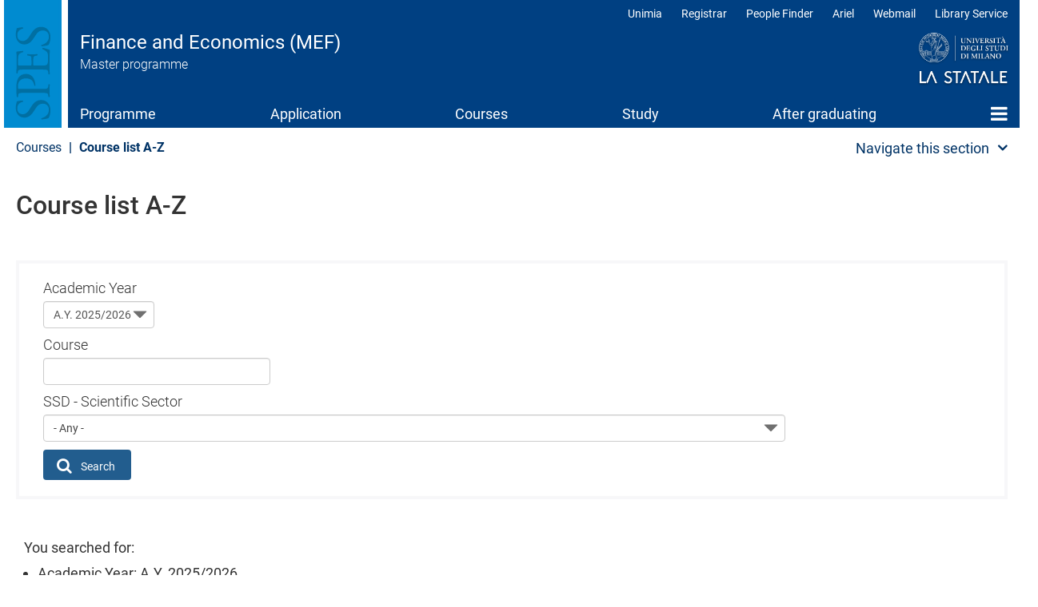

--- FILE ---
content_type: text/html; charset=UTF-8
request_url: https://mef.cdl.unimi.it/en/courses/course-list-z
body_size: 26988
content:
<!DOCTYPE html>
<html  lang="en" dir="ltr">
  <head>
    <meta charset="utf-8" />
<meta name="Generator" content="Drupal 10 (https://www.drupal.org)" />
<meta name="MobileOptimized" content="width" />
<meta name="HandheldFriendly" content="true" />
<meta name="viewport" content="width=device-width, initial-scale=1.0" />
<meta name="unimi-published" content="2019/04/17" />
<meta name="unimi-last-modified" content="2020/07/28" />
<link rel="icon" href="/sites/lb73/files/favicon.ico" type="image/vnd.microsoft.icon" />
<link rel="alternate" hreflang="en" href="https://mef.cdl.unimi.it/en/courses/course-list-z" />
<link rel="canonical" href="https://mef.cdl.unimi.it/en/courses/course-list-z" />
<link rel="shortlink" href="https://mef.cdl.unimi.it/en/courses/course-list-z" />

    <title>Course list A-Z | Finance and Economics (MEF) | Università degli Studi di Milano Statale</title>
    <link rel="stylesheet" media="all" href="/sites/lb73/files/css/css_kafGFOqI1GQodMPSkZWtta_4lE8WIfJqgIigDiJZ_NY.css?delta=0&amp;language=en&amp;theme=unimicdl&amp;include=[base64]" />
<link rel="stylesheet" media="all" href="/modules/contrib/bootstrap_paragraphs/css/bootstrap-paragraphs-columns.min.css?t96pvc" />
<link rel="stylesheet" media="all" href="/sites/lb73/files/css/css_DurzLHoqxzFkkB1theBcPxZFk1hhweCdIoN-RAyj8CQ.css?delta=2&amp;language=en&amp;theme=unimicdl&amp;include=[base64]" />
<link rel="stylesheet" media="all" href="/modules/custom/iberbp_ext/css/bootstrap-paragraphs-two-columns.css?t96pvc" />
<link rel="stylesheet" media="all" href="/sites/lb73/files/css/css_rHyE0sVfMz5oICwTfmJ228aJ_g3km9oIQgia6OB5nDs.css?delta=4&amp;language=en&amp;theme=unimicdl&amp;include=[base64]" />
<link rel="stylesheet" media="all" href="/sites/lb73/files/css/css_2cIsgAVWd1aBMjpxRb75SreAnP6YTZvDL5dnzmlD5A4.css?delta=5&amp;language=en&amp;theme=unimicdl&amp;include=[base64]" />

    <script type="application/json" data-drupal-selector="drupal-settings-json">{"path":{"baseUrl":"\/","pathPrefix":"en\/","currentPath":"node\/13128","currentPathIsAdmin":false,"isFront":false,"currentLanguage":"en"},"pluralDelimiter":"\u0003","suppressDeprecationErrors":true,"ajaxPageState":{"libraries":"[base64]","theme":"unimicdl","theme_token":null},"ajaxTrustedUrl":{"\/en\/courses\/course-list-z":true},"gtag":{"tagId":"","consentMode":false,"otherIds":[],"events":[],"additionalConfigInfo":[]},"gtm":{"tagId":null,"settings":{"data_layer":"dataLayer","include_classes":false,"allowlist_classes":"google\nnonGooglePixels\nnonGoogleScripts\nnonGoogleIframes","blocklist_classes":"customScripts\ncustomPixels","include_environment":false,"environment_id":"","environment_token":""},"tagIds":["GTM-NFRPL4S"]},"bootstrap":{"forms_has_error_value_toggle":1,"modal_animation":1,"modal_backdrop":"true","modal_focus_input":1,"modal_keyboard":1,"modal_select_text":1,"modal_show":1,"modal_size":"","popover_enabled":1,"popover_animation":1,"popover_auto_close":1,"popover_container":"body","popover_content":"","popover_delay":"0","popover_html":0,"popover_placement":"right","popover_selector":"","popover_title":"","popover_trigger":"click"},"cookies":{"cookiesjsr":{"config":{"cookie":{"name":"cookiesjsr","expires":15552000000,"domain":"","sameSite":"Lax","secure":false},"library":{"libBasePath":"https:\/\/cdn.jsdelivr.net\/gh\/jfeltkamp\/cookiesjsr@1\/dist","libPath":"https:\/\/cdn.jsdelivr.net\/gh\/jfeltkamp\/cookiesjsr@1\/dist\/cookiesjsr.min.js","scrollLimit":50},"callback":{"method":"post","url":"\/en\/cookies\/consent\/callback.json","headers":[]},"interface":{"openSettingsHash":"#editCookieSettings","showDenyAll":true,"denyAllOnLayerClose":false,"settingsAsLink":false,"availableLangs":["en","it"],"defaultLang":"en","groupConsent":false,"cookieDocs":true}},"services":{"functional":{"id":"functional","services":[{"key":"functional","type":"functional","name":"Required functional","info":{"value":"\u003Ctable\u003E\r\n\t\u003Cthead\u003E\r\n\t\t\u003Ctr\u003E\r\n\t\t\t\u003Cth width=\u002215%\u0022\u003ECookie name\u003C\/th\u003E\r\n\t\t\t\u003Cth width=\u002215%\u0022\u003EDefault expiration time\u003C\/th\u003E\r\n\t\t\t\u003Cth\u003EDescription\u003C\/th\u003E\r\n\t\t\u003C\/tr\u003E\r\n\t\u003C\/thead\u003E\r\n\t\u003Ctbody\u003E\r\n\t\t\u003Ctr\u003E\r\n\t\t\t\u003Ctd\u003E\u003Ccode dir=\u0022ltr\u0022 translate=\u0022no\u0022\u003ESSESS\u0026lt;ID\u0026gt;\u003C\/code\u003E\u003C\/td\u003E\r\n\t\t\t\u003Ctd\u003E1 month\u003C\/td\u003E\r\n\t\t\t\u003Ctd\u003EIf you are logged in to this website, a session cookie is required to identify and connect your browser to your user account in the server backend of this website.\u003C\/td\u003E\r\n\t\t\u003C\/tr\u003E\r\n\t\t\u003Ctr\u003E\r\n\t\t\t\u003Ctd\u003E\u003Ccode dir=\u0022ltr\u0022 translate=\u0022no\u0022\u003Ecookiesjsr\u003C\/code\u003E\u003C\/td\u003E\r\n\t\t\t\u003Ctd\u003E1 year\u003C\/td\u003E\r\n\t\t\t\u003Ctd\u003EWhen you visited this website for the first time, you were asked for your permission to use several services (including those from third parties) that require data to be saved in your browser (cookies, local storage). Your decisions about each service (allow, deny) are stored in this cookie and are reused each time you visit this website.\u003C\/td\u003E\r\n\t\t\u003C\/tr\u003E\r\n\t\u003C\/tbody\u003E\r\n\u003C\/table\u003E\r\n","format":"full_html"},"uri":"","needConsent":false}],"weight":1},"tracking":{"id":"tracking","services":[{"key":"analytics","type":"tracking","name":"Google Analytics","info":{"value":"","format":"full_html"},"uri":"","needConsent":true},{"key":"matomo","type":"tracking","name":"Matomo","info":{"value":"","format":"basic_html"},"uri":"","needConsent":true},{"key":"new_relic","type":"tracking","name":"New Relic","info":{"value":"","format":"basic_html"},"uri":"","needConsent":true}],"weight":10},"performance":{"id":"performance","services":[{"key":"gtag","type":"performance","name":"Google Tag Manager","info":{"value":"","format":"full_html"},"uri":"","needConsent":true},{"key":"infogram","type":"performance","name":"Infogram","info":{"value":"","format":"basic_html"},"uri":"","needConsent":true},{"key":"microsoft_power_bi","type":"performance","name":"Microsoft Power BI","info":{"value":"","format":"basic_html"},"uri":"","needConsent":true},{"key":"openstreetmap","type":"performance","name":"OpenStreetMap","info":{"value":"","format":"basic_html"},"uri":"","needConsent":true}],"weight":30},"video":{"id":"video","services":[{"key":"video","type":"video","name":"Video provided by YouTube, Vimeo","info":{"value":"","format":"full_html"},"uri":"","needConsent":true}],"weight":40}},"translation":{"_core":{"default_config_hash":"r0JMDv27tTPrhzD4ypdLS0Jijl0-ccTUdlBkqvbAa8A"},"langcode":"en","bannerText":"We use a selection of our own and third-party cookies on the pages of this website: Essential cookies, which are required in order to use the website; functional cookies, which provide better easy of use when using the website; performance cookies, which we use to generate aggregated data on website use and statistics; and marketing cookies, which are used to display relevant content and advertising. If you choose \u0022ACCEPT ALL\u0022, you consent to the use of all cookies. You can accept and reject individual cookie types and  revoke your consent for the future at any time under \u0022Settings\u0022.","privacyPolicy":"Privacy policy","privacyUri":"https:\/\/www.unimi.it\/it\/ateneo\/normative\/privacy","imprint":"Imprint","imprintUri":"","cookieDocs":"Cookie documentation","cookieDocsUri":"https:\/\/www.unimi.it\/it\/privacy-e-cookie","officialWebsite":"View official website","denyAll":"Deny all","alwaysActive":"Always active","settings":"Cookie settings","acceptAll":"Accept all","requiredCookies":"Required cookies","cookieSettings":"Cookie settings","close":"Close","readMore":"Read more","allowed":"allowed","denied":"denied","settingsAllServices":"Settings for all services","saveSettings":"Save","default_langcode":"en","disclaimerText":"All cookie information is subject to change by the service providers. We update this information regularly.","disclaimerTextPosition":"above","processorDetailsLabel":"Processor Company Details","processorLabel":"Company","processorWebsiteUrlLabel":"Company Website","processorPrivacyPolicyUrlLabel":"Company Privacy Policy","processorCookiePolicyUrlLabel":"Company Cookie Policy","processorContactLabel":"Data Protection Contact Details","placeholderAcceptAllText":"Accept All Cookies","\ufefflangcode":"it","functional":{"title":"Functional","details":"Cookies are small text files that the Site sends to the user\u0027s terminal, where they are stored before being re-transmitted to the site on the next visit. "},"tracking":{"title":"Tracking cookies","details":"The use of tracking cookies in anonymous form allows the collection of data regarding the navigation of the pages of this website. In this way you help us to improve the user experience of the website. "},"performance":{"title":"Performance cookies","details":"The use of certain features provided by other organizations (\u0022Third parties\u0022) helps improve the users\u0027 navigation experience. "},"video":{"title":"Video","details":"Video sharing services support the site to be more usable and increase visibility. "}}},"cookiesTexts":{"_core":{"default_config_hash":"r0JMDv27tTPrhzD4ypdLS0Jijl0-ccTUdlBkqvbAa8A"},"langcode":"en","bannerText":"We use a selection of our own and third-party cookies on the pages of this website: Essential cookies, which are required in order to use the website; functional cookies, which provide better easy of use when using the website; performance cookies, which we use to generate aggregated data on website use and statistics; and marketing cookies, which are used to display relevant content and advertising. If you choose \u0022ACCEPT ALL\u0022, you consent to the use of all cookies. You can accept and reject individual cookie types and  revoke your consent for the future at any time under \u0022Settings\u0022.","privacyPolicy":"Privacy policy","privacyUri":"https:\/\/www.unimi.it\/it\/ateneo\/normative\/privacy","imprint":"Imprint","imprintUri":"","cookieDocs":"Cookie documentation","cookieDocsUri":"https:\/\/www.unimi.it\/it\/privacy-e-cookie","officialWebsite":"View official website","denyAll":"Deny all","alwaysActive":"Always active","settings":"Cookie settings","acceptAll":"Accept all","requiredCookies":"Required cookies","cookieSettings":"Cookie settings","close":"Close","readMore":"Read more","allowed":"allowed","denied":"denied","settingsAllServices":"Settings for all services","saveSettings":"Save","default_langcode":"en","disclaimerText":"All cookie information is subject to change by the service providers. We update this information regularly.","disclaimerTextPosition":"above","processorDetailsLabel":"Processor Company Details","processorLabel":"Company","processorWebsiteUrlLabel":"Company Website","processorPrivacyPolicyUrlLabel":"Company Privacy Policy","processorCookiePolicyUrlLabel":"Company Cookie Policy","processorContactLabel":"Data Protection Contact Details","placeholderAcceptAllText":"Accept All Cookies","\ufefflangcode":"it"},"services":{"analytics":{"uuid":"99e62d28-e3d8-4d22-b12a-e78e2be36eb8","langcode":"en","status":true,"dependencies":{"enforced":{"module":["cookies_ga"]}},"_core":{"default_config_hash":"aYbFdFXbVPCH9Lp3OmPtEGUPT48_WuWxK8pzqzYTUj4"},"id":"analytics","label":"Google Analytics","group":"tracking","info":{"value":"","format":"full_html"},"consentRequired":true,"purpose":"","processor":"","processorContact":"","processorUrl":"","processorPrivacyPolicyUrl":"","processorCookiePolicyUrl":"","placeholderMainText":"This content is blocked because google analytics cookies have not been accepted.","placeholderAcceptText":"Only accept google analytics cookies"},"functional":{"uuid":"64e68792-f520-451c-86d1-acefb5181658","langcode":"en","status":true,"dependencies":[],"id":"functional","label":"Required functional","group":"functional","info":{"value":"\u003Ctable\u003E\r\n\t\u003Cthead\u003E\r\n\t\t\u003Ctr\u003E\r\n\t\t\t\u003Cth width=\u002215%\u0022\u003ECookie name\u003C\/th\u003E\r\n\t\t\t\u003Cth width=\u002215%\u0022\u003EDefault expiration time\u003C\/th\u003E\r\n\t\t\t\u003Cth\u003EDescription\u003C\/th\u003E\r\n\t\t\u003C\/tr\u003E\r\n\t\u003C\/thead\u003E\r\n\t\u003Ctbody\u003E\r\n\t\t\u003Ctr\u003E\r\n\t\t\t\u003Ctd\u003E\u003Ccode dir=\u0022ltr\u0022 translate=\u0022no\u0022\u003ESSESS\u0026lt;ID\u0026gt;\u003C\/code\u003E\u003C\/td\u003E\r\n\t\t\t\u003Ctd\u003E1 month\u003C\/td\u003E\r\n\t\t\t\u003Ctd\u003EIf you are logged in to this website, a session cookie is required to identify and connect your browser to your user account in the server backend of this website.\u003C\/td\u003E\r\n\t\t\u003C\/tr\u003E\r\n\t\t\u003Ctr\u003E\r\n\t\t\t\u003Ctd\u003E\u003Ccode dir=\u0022ltr\u0022 translate=\u0022no\u0022\u003Ecookiesjsr\u003C\/code\u003E\u003C\/td\u003E\r\n\t\t\t\u003Ctd\u003E1 year\u003C\/td\u003E\r\n\t\t\t\u003Ctd\u003EWhen you visited this website for the first time, you were asked for your permission to use several services (including those from third parties) that require data to be saved in your browser (cookies, local storage). Your decisions about each service (allow, deny) are stored in this cookie and are reused each time you visit this website.\u003C\/td\u003E\r\n\t\t\u003C\/tr\u003E\r\n\t\u003C\/tbody\u003E\r\n\u003C\/table\u003E\r\n","format":"full_html"},"consentRequired":false,"purpose":"","processor":"","processorContact":"","processorUrl":"","processorPrivacyPolicyUrl":"","processorCookiePolicyUrl":"","placeholderMainText":"This content is blocked because required functional cookies have not been accepted.","placeholderAcceptText":"Only accept required functional cookies"},"gtag":{"uuid":"78f979cd-ac5f-4d25-b59a-c60f0e059cf7","langcode":"en","status":true,"dependencies":{"enforced":{"module":["cookies_gtag"]}},"_core":{"default_config_hash":"IyQS406QuLa6fAnbDgux4OI6Y6fsu_-J_bZDtoXExEI"},"id":"gtag","label":"Google Tag Manager","group":"performance","info":{"value":"","format":"full_html"},"consentRequired":true,"purpose":"","processor":"","processorContact":"","processorUrl":"","processorPrivacyPolicyUrl":"","processorCookiePolicyUrl":"","placeholderMainText":"This content is blocked because google tag manager cookies have not been accepted.","placeholderAcceptText":"Only accept google tag manager cookies"},"infogram":{"uuid":"0551e56e-5f43-41a3-9d31-d5ca892777ec","langcode":"en","status":true,"dependencies":[],"id":"infogram","label":"Infogram","group":"performance","info":{"value":"","format":"basic_html"},"consentRequired":true,"purpose":"","processor":"","processorContact":"","processorUrl":"","processorPrivacyPolicyUrl":"","processorCookiePolicyUrl":"","placeholderMainText":"This content is blocked because infogram cookies have not been accepted.","placeholderAcceptText":"Only accept infogram cookies"},"matomo":{"uuid":"73943312-4a6d-40ba-aa90-46b8ddee1dad","langcode":"en","status":true,"dependencies":[],"id":"matomo","label":"Matomo","group":"tracking","info":{"value":"","format":"basic_html"},"consentRequired":true,"purpose":"","processor":"","processorContact":"","processorUrl":"","processorPrivacyPolicyUrl":"","processorCookiePolicyUrl":"","placeholderMainText":"This content is blocked because matomo cookies have not been accepted.","placeholderAcceptText":"Only accept matomo cookies"},"microsoft_power_bi":{"uuid":"5f965312-bebc-4ea4-9309-1dcf72f283dd","langcode":"en","status":true,"dependencies":[],"id":"microsoft_power_bi","label":"Microsoft Power BI","group":"performance","info":{"value":"","format":"basic_html"},"consentRequired":true,"purpose":"","processor":"","processorContact":"","processorUrl":"","processorPrivacyPolicyUrl":"","processorCookiePolicyUrl":"","placeholderMainText":"This content is blocked because microsoft power bi cookies have not been accepted.","placeholderAcceptText":"Only accept microsoft power bi cookies"},"new_relic":{"uuid":"ad6e9094-98df-4a08-a215-3dd2ae081c64","langcode":"en","status":true,"dependencies":[],"id":"new_relic","label":"New Relic","group":"tracking","info":{"value":"","format":"basic_html"},"consentRequired":true,"purpose":"","processor":"","processorContact":"","processorUrl":"","processorPrivacyPolicyUrl":"","processorCookiePolicyUrl":"","placeholderMainText":"This content is blocked because new relic cookies have not been accepted.","placeholderAcceptText":"Only accept new relic cookies"},"openstreetmap":{"uuid":"f7c7f1be-f79b-4115-a9e3-0b1fd9b5dbf1","langcode":"en","status":true,"dependencies":[],"id":"openstreetmap","label":"OpenStreetMap","group":"performance","info":{"value":"","format":"basic_html"},"consentRequired":true,"purpose":"","processor":"","processorContact":"","processorUrl":"","processorPrivacyPolicyUrl":"","processorCookiePolicyUrl":"","placeholderMainText":"This content is blocked because openstreetmap cookies have not been accepted.","placeholderAcceptText":"Only accept openstreetmap cookies"},"video":{"uuid":"77362525-d970-4bc8-abee-e6ee5e6df60d","langcode":"en","status":true,"dependencies":{"enforced":{"module":["cookies_video"]}},"_core":{"default_config_hash":"MJL9EOZszmZMiNnJZL1uau0Vw_-w5cJON2cTornaww8"},"id":"video","label":"Video provided by YouTube, Vimeo","group":"video","info":{"value":"","format":"full_html"},"consentRequired":true,"purpose":"","processor":"","processorContact":"","processorUrl":"","processorPrivacyPolicyUrl":"","processorCookiePolicyUrl":"","placeholderMainText":"This content is blocked because video provided by youtube, vimeo cookies have not been accepted.","placeholderAcceptText":"Only accept video provided by youtube, vimeo cookies"}},"groups":{"functional":{"uuid":"3955b407-2c9b-445e-ba49-cd8d54c758c5","langcode":"en","status":true,"dependencies":[],"id":"functional","label":"Functional","weight":1,"title":"Functional","details":"Cookies are small text files that the Site sends to the user\u0027s terminal, where they are stored before being re-transmitted to the site on the next visit. "},"performance":{"uuid":"63c51412-301d-4b98-8329-419c20f65ffb","langcode":"en","status":true,"dependencies":[],"_core":{"default_config_hash":"Jv3uIJviBj7D282Qu1ZpEQwuOEb3lCcDvx-XVHeOJpw"},"id":"performance","label":"Performance","weight":30,"title":"Performance cookies","details":"The use of certain features provided by other organizations (\u0022Third parties\u0022) helps improve the users\u0027 navigation experience. "},"social":{"uuid":"8d30010d-b9ab-4a3a-a9dd-8c786a15dc10","langcode":"en","status":true,"dependencies":[],"_core":{"default_config_hash":"vog2tbqqQHjVkue0anA0RwlzvOTPNTvP7_JjJxRMVAQ"},"id":"social","label":"Social Plugins","weight":20,"title":"Social Plugins","details":"Comments managers facilitate the filing of comments and fight against spam."},"tracking":{"uuid":"15a2242d-c7ff-42ce-b6de-5ffcb11dadb9","langcode":"en","status":true,"dependencies":[],"_core":{"default_config_hash":"_gYDe3qoEc6L5uYR6zhu5V-3ARLlyis9gl1diq7Tnf4"},"id":"tracking","label":"Tracking","weight":10,"title":"Tracking cookies","details":"The use of tracking cookies in anonymous form allows the collection of data regarding the navigation of the pages of this website. In this way you help us to improve the user experience of the website. "},"video":{"uuid":"94ed2109-c255-4c97-99bc-e1a65be49518","langcode":"en","status":true,"dependencies":[],"_core":{"default_config_hash":"w1WnCmP2Xfgx24xbx5u9T27XLF_ZFw5R0MlO-eDDPpQ"},"id":"video","label":"Videos","weight":40,"title":"Video","details":"Video sharing services support the site to be more usable and increase visibility. "}}},"views":{"ajax_path":"\/en\/views\/ajax","ajaxViews":{"views_dom_id:1ea0f8f9b7b4b8365b277a8788cf57dfec51b5ffcebc87400afa45f31c4ae3bf":{"view_name":"insegnamenti","view_display_id":"block_1","view_args":"","view_path":"\/node\/13128","view_base_path":null,"view_dom_id":"1ea0f8f9b7b4b8365b277a8788cf57dfec51b5ffcebc87400afa45f31c4ae3bf","pager_element":0}}},"chosen":{"selector":"select:visible","minimum_single":20,"minimum_multiple":20,"minimum_width":0,"use_relative_width":false,"options":{"disable_search":false,"disable_search_threshold":0,"allow_single_deselect":false,"add_helper_buttons":false,"search_contains":true,"placeholder_text_multiple":"Choose some options","placeholder_text_single":"Choose an option","no_results_text":"No results match","max_shown_results":null,"inherit_select_classes":true}},"ultimenu":{"canvasOff":"#header","canvasOn":"#main-wrapper, .featured-top, .site-footer"},"user":{"uid":0,"permissionsHash":"bd657c50b0a684f43471b6b08d3a7aef5331dd446044c5fbc1776e9910ea5bcf"}}</script>
<script src="/sites/lb73/files/js/js_sXNd6r-8OeaJ3y8naoxAATmIbxOhb6cqlJymM-mSVl0.js?scope=header&amp;delta=0&amp;language=en&amp;theme=unimicdl&amp;include=[base64]"></script>
<script src="/modules/contrib/cookies/js/cookiesjsr.conf.js?v=10.5.1" defer></script>
<script src="/modules/contrib/google_tag/js/gtag.js?t96pvc" type="text/plain" id="cookies_gtag_gtag" data-cookieconsent="gtag"></script>
<script src="/modules/contrib/google_tag/js/gtm.js?t96pvc" type="text/plain" id="cookies_gtag_gtm" data-cookieconsent="gtag"></script>

  </head>
  <body class="is-ultimenu-canvas is-ultimenu-canvas--hover site-lb73 cdlarea-B cdl-BBG path-node page-node-type-page has-glyphicons cdl">
    <div role="navigation">
    <a href="#main-content" class="visually-hidden focusable skip-link">
      Skip to main content
    </a>
    </div>
    <noscript><iframe src="https://www.googletagmanager.com/ns.html?id=GTM-NFRPL4S"
                  height="0" width="0" style="display:none;visibility:hidden"></iframe></noscript>

      <div class="dialog-off-canvas-main-canvas" data-off-canvas-main-canvas>
              <header class="navbar navbar-default container" id="navbar">
            <div class="navbar-header-top full-width">
      <div class="container pad0">
        <div class="arealogo"></div>
        <div class="views-element-container form-group"><div class="view view-cdl view-id-cdl view-display-id-testata js-view-dom-id-c5a15b7b1ad2c73c7fb0e500ba09ebff78a24605ff622c4d854ad46a76ba5be3">
  
    
      
      <div class="view-content">
          <div class="views-row"><div class="views-field views-field-nothing"><span class="field-content"><div class="sitename">
           <div class="cdlname"><a href="/en" title="Home page">Finance and Economics (MEF)</a></div>
           <div class="cdltype">Master programme</div>
        </div></span></div></div>

    </div>
  
          </div>
</div>

<div class="unimilogo"><a href="//www.unimi.it" title="vai al sito dell'Università degli Studi di Milano"><img src="/themes/custom/unimicdl/logo.png" alt="Università degli Studi di Milano - La Statale" /></a></div>
           <div class="region region-navigation-top">
    <nav role="navigation" aria-labelledby="block-unimicdl-profili-menu" id="block-unimicdl-profili" class="navbar-profili menu_right hidden-xs hidden-sm">
            
  <h2 class="visually-hidden" id="block-unimicdl-profili-menu">Profili</h2>
  

        
      <ul class="menu menu--profili nav">
                      <li class="first">
                                        <a href="http://unimia.unimi.it/">Unimia</a>
              </li>
                      <li>
                                        <a href="https://www.unimi.it/en/node/359">Registrar</a>
              </li>
                      <li>
                                        <a href="https://www.unimi.it/en/node/7663">People Finder</a>
              </li>
                      <li>
                                        <a href="https://ariel.unimi.it/">Ariel</a>
              </li>
                      <li>
                                        <a href="https://mail.unimi.it/">Webmail</a>
              </li>
                      <li class="last">
                                        <a href="https://www.sba.unimi.it/" title="Biblioteche">Library Service</a>
              </li>
        </ul>
  

  </nav>

  </div>

      </div>
      </div>
      <div class="navbar-header">
          <div class="region region-navigation">
    <section id="block-unimicdl-ultimenumainnavigation" class="hidden-xs hidden-sm col-sm-12 block block-ultimenu block-ultimenu-blockultimenu-main clearfix">
  
    

      
<ul id="ultimenu-main" data-ultimenu="main" class="ultimenu ultimenu--hover ultimenu-- ultimenu--htb ultimenu--horizontal unimi"><li class="ultimenu__item uitem uitem--programme uitem--f9bf2d9b uitem--1"><a href="/en/programme" data-drupal-link-system-path="node/13115" title="" class="ultimenu__link">Programme</a></li><li class="ultimenu__item uitem uitem--application uitem--99ba3d9b uitem--2"><a href="/en/enrolment" data-drupal-link-system-path="node/13116" title="" class="ultimenu__link">Application</a></li><li class="ultimenu__item uitem is-active-trail uitem--courses uitem--4975ae3a uitem--3"><a href="/en/courses" data-drupal-link-system-path="node/13117" title="" class="ultimenu__link">Courses</a></li><li class="ultimenu__item uitem uitem--study uitem--9d0b2cef uitem--4"><a href="/en/study" data-drupal-link-system-path="node/13118" title="" class="ultimenu__link">Study</a></li><li class="ultimenu__item uitem uitem--after-graduating uitem--a390e978 uitem--5"><a href="/en/after-graduating" data-drupal-link-system-path="node/13119" title="" class="ultimenu__link">After graduating</a></li><li class="ultimenu__item uitem uitem--home uitem--front-page uitem--6 has-ultimenu"><a href="/en" data-drupal-link-system-path="&lt;front&gt;" title="" class="ultimenu__link">Home<span class="caret" aria-hidden="true"></span></a><section class="ultimenu__flyout is-htb"><div class="ultimenu-wrapper"><div class="container ultimenu-content"><div class="close-wrap"><a href class="close-button"><img src="/themes/custom/unimi/img/cross.svg" alt="close item"></a></div><div class="ultimenu__region region region--count-2 region-ultimenu-main-standard__front-page"><nav role="navigation" aria-labelledby="block-unimicdl-mainnavigation-menu" id="block-unimicdl-mainnavigation" class="col-sm-12"><h2 class="visually-hidden" id="block-unimicdl-mainnavigation-menu">menu</h2><ul class="menu menu--main nav"><li class="expanded dropdown"><a href="/en/programme">Programme</a><ul class="dropdown-menu"><li><a href="/en/programme/about-mef" data-drupal-link-system-path="node/13198">About MEF</a></li><li><a href="/en/programme/iuss-pavia-course-excellence" data-drupal-link-system-path="node/13379">IUSS Pavia Course of Excellence</a></li><li><a href="/en/programme/qualification-students" data-drupal-link-system-path="node/13199">Qualification of students</a></li><li><a href="/en/programme/careers-and-stakeholders" data-drupal-link-system-path="node/13120">Careers and stakeholders</a></li><li><a href="/en/programme/places-and-facilities" data-drupal-link-system-path="node/13121">Places and facilities</a></li><li><a href="/en/programme/programme-coordination" data-drupal-link-system-path="node/13122">Programme coordination</a></li><li><a href="/en/programme/teaching-staff" data-drupal-link-system-path="node/13123">Teaching staff</a></li><li><a href="/en/programme/programme-quality" data-drupal-link-system-path="node/13124">Programme quality</a></li><li><a href="/en/programme/contact-persons" data-drupal-link-system-path="node/13125">Contact persons</a></li><li><a href="/en/programme/programme-description-and-other-documents" data-drupal-link-system-path="node/13290">Programme description and other documents</a></li><li><a href="/en/programme/notice" data-drupal-link-system-path="node/13387">Notice</a></li></ul></li><li><a href="/en/enrolment" data-drupal-link-system-path="node/13116">Application</a></li><li class="expanded dropdown active"><a href="/en/courses">Courses</a><ul class="dropdown-menu"><li><a href="/en/courses/educational-plan" data-drupal-link-system-path="node/13127">Educational plan</a></li><li class="active"><a href="/en/courses/course-list-z" data-drupal-link-system-path="node/13128" class="is-active" aria-current="page">Course list A-Z</a></li><li><a href="/en/courses/laboratories" data-drupal-link-system-path="node/13203">Laboratories</a></li><li><a href="/en/courses/soft-skills" data-drupal-link-system-path="node/13340">Soft skills</a></li><li><a href="/en/courses/italian-language-foreigners-tests-and-courses" data-drupal-link-system-path="node/13306">Italian language for foreigners tests and courses</a></li></ul></li><li class="expanded dropdown"><a href="/en/study">Study</a><ul class="dropdown-menu"><li><a href="/en/study/new-students" data-drupal-link-system-path="node/13129">For new students</a></li><li><a href="/en/study/schedules-and-course-timetable" data-drupal-link-system-path="node/13130">Schedules and course timetable</a></li><li><a href="/en/study/exams" data-drupal-link-system-path="node/13131">Exams</a></li><li><a href="/en/study/study-plan-submission" data-drupal-link-system-path="node/13133">Study plan submission</a></li><li><a href="/en/study/study-abroad" data-drupal-link-system-path="node/13134">Study abroad</a></li><li><a href="/en/study/internship" data-drupal-link-system-path="node/13135">Internship</a></li><li><a href="/en/study/graduating" data-drupal-link-system-path="node/13136">Graduating</a></li><li><a href="/en/forms" data-drupal-link-system-path="node/13337">Forms</a></li></ul></li><li><a href="/en/after-graduating" data-drupal-link-system-path="node/13119">After graduating</a></li><li><a href="/en" data-drupal-link-system-path="&lt;front&gt;">Home</a></li></ul></nav><section id="block-unimicdl-megamenufooter-2" class="col-sm-12 mega-logo block block-block-content block-block-content4a59a823-49d1-4c08-8e2b-8558f0ed52de clearfix"><div class="field field--name-body field--type-text-with-summary field--label-hidden field--item"><p><a class="mega-logo" href="https://www.unimi.it">Logo</a></p></div></section></div></div></div></section></li></ul><button data-ultimenu-button="#ultimenu-main" class="button button--ultimenu"
        aria-label="Menu" value="Menu"><span class="bars">Menu</span></button>
  </section>


  </div>

                          <button type="button" class="navbar-toggle" data-toggle="collapse" data-target="#navbar-collapse">
            <span class="sr-only">Toggle navigation</span>
            <span class="icon-bar"></span>
            <span class="icon-bar"></span>
            <span class="icon-bar"></span>
          </button>
              </div>

                    <div id="navbar-collapse" class="navbar-collapse collapse">
            <div class="region region-navigation-collapsible">
    <nav role="navigation" aria-labelledby="block-unimicdl-main-menu-menu" id="block-unimicdl-main-menu" class="hidden-md hidden-lg">
            
  <h2 class="visually-hidden" id="block-unimicdl-main-menu-menu">Main navigation</h2>
  

        
      <ul class="menu menu--main nav navbar-nav">
                      <li class="first">
                                        <a href="/en/programme" data-drupal-link-system-path="node/13115">Programme</a>
              </li>
                      <li>
                                        <a href="/en/enrolment" data-drupal-link-system-path="node/13116">Application</a>
              </li>
                      <li class="expanded dropdown active active-trail">
                                                                    <a href="/en/courses" class="dropdown-toggle active-trail" data-toggle="dropdown" data-drupal-link-system-path="node/13117">Courses <span class="caret"></span></a>
                        <ul class="dropdown-menu">
                      <li class="first">
                                        <a href="/en/courses/educational-plan" data-drupal-link-system-path="node/13127">Educational plan</a>
              </li>
                      <li class="active active-trail">
                                        <a href="/en/courses/course-list-z" class="active-trail is-active" data-drupal-link-system-path="node/13128" aria-current="page">Course list A-Z</a>
              </li>
                      <li>
                                        <a href="/en/courses/laboratories" data-drupal-link-system-path="node/13203">Laboratories</a>
              </li>
                      <li>
                                        <a href="/en/courses/soft-skills" data-drupal-link-system-path="node/13340">Soft skills</a>
              </li>
                      <li class="last">
                                        <a href="/en/courses/italian-language-foreigners-tests-and-courses" data-drupal-link-system-path="node/13306">Italian language for foreigners tests and courses</a>
              </li>
        </ul>
  
              </li>
                      <li>
                                        <a href="/en/study" data-drupal-link-system-path="node/13118">Study</a>
              </li>
                      <li>
                                        <a href="/en/after-graduating" data-drupal-link-system-path="node/13119">After graduating</a>
              </li>
                      <li class="last">
                                        <a href="/en" data-drupal-link-system-path="&lt;front&gt;">Home</a>
              </li>
        </ul>
  

  </nav>
<nav role="navigation" aria-labelledby="block-unimicdl-topnavbar-2-menu" id="block-unimicdl-topnavbar-2" class="hidden-md hidden-lg">
            
  <h2 class="visually-hidden" id="block-unimicdl-topnavbar-2-menu">Top navbar</h2>
  

        
      <ul class="menu menu--profili nav">
                      <li class="first">
                                        <a href="http://unimia.unimi.it/">Unimia</a>
              </li>
                      <li>
                                        <a href="https://www.unimi.it/en/node/359">Registrar</a>
              </li>
                      <li>
                                        <a href="https://www.unimi.it/en/node/7663">People Finder</a>
              </li>
                      <li>
                                        <a href="https://ariel.unimi.it/">Ariel</a>
              </li>
                      <li>
                                        <a href="https://mail.unimi.it/">Webmail</a>
              </li>
                      <li class="last">
                                        <a href="https://www.sba.unimi.it/" title="Biblioteche">Library Service</a>
              </li>
        </ul>
  

  </nav>

  </div>

        </div>
                </header>
  
  <div role="main" class="main-container container js-quickedit-main-content">
    <div class="row">

            	                        <div class="col-sm-12" >  <div class="region region-header">
        <ol class="breadcrumb rs_skip">
          <li >
                  <a href="/en/courses">Courses</a>
              </li>
          <li  class="active">
                  Course list A-Z
              </li>
      </ol>

<section id="block-unimicdl-entityviewcontent" class="nav-int block block-ctools block-entity-viewnode clearfix">
  
    

      <div class="dropdown menu-figli"><a class="menu-title field-label-above dropdown-toggle" data-toggle="dropdown" href="#">Navigate this section</a><div class="dropdown-menu">
      <ul class="menu menu--main nav navbar-nav">
                      <li class="first">
                                        <a href="/en/courses/educational-plan" data-drupal-link-system-path="node/13127">Educational plan</a>
              </li>
                      <li class="active active-trail">
                                        <a href="/en/courses/course-list-z" class="active-trail is-active" data-drupal-link-system-path="node/13128" aria-current="page">Course list A-Z</a>
              </li>
                      <li>
                                        <a href="/en/courses/laboratories" data-drupal-link-system-path="node/13203">Laboratories</a>
              </li>
                      <li>
                                        <a href="/en/courses/soft-skills" data-drupal-link-system-path="node/13340">Soft skills</a>
              </li>
                      <li class="last">
                                        <a href="/en/courses/italian-language-foreigners-tests-and-courses" data-drupal-link-system-path="node/13306">Italian language for foreigners tests and courses</a>
              </li>
        </ul>
  
</div></div>


  </section>


  </div>
</div>
              
            
                  <section class="col-sm-12">

                
                                      
                  
                          <a id="main-content"></a>
            <div class="region region-content">
        <h1 class="page-header">
<span>Course list A-Z</span>
</h1>

<div data-drupal-messages-fallback class="hidden"></div>
  <div class="row bs-1col node node--type-page node--view-mode-full">
  
  <div class="col-sm-12 bs-region bs-region--main">
        
            





<div class="ds-1col clearfix">

  

  
  <div class="views-element-container form-group"><div class="view view-virtualpage view-id-virtualpage view-display-id-block_3 js-view-dom-id-865862f6465ace32db29e35d963ad34432e420eb93c4ae6df581002950bad85e">
  
    
      
      <div class="view-content">
          <div class="views-row"><div class="views-field views-field-view"><span class="field-content"><div class="view view-virtualpage view-id-virtualpage view-display-id-block_1 js-view-dom-id-17f2a1e480b950e0161e6e63f7a52536c3198d118b30d7d7042d188977e13763">
  
    
      
      <div class="view-content">
          <div class="views-row"><section class="node node--type-page-erogatore node--view-mode-full">
  
  <div>
        
            ﻿<div class="paragraph paragraph--type-bp-view paragraph--view-mode-default">
  
  <div>
    
            <div class="field field--name-bp-view field--type-viewsreference field--label-hidden field--item"><div class="views-element-container form-group"><div class="view view-prospect view-id-prospect view-display-id-block_17 js-view-dom-id-d89f61c16b4cd8aa92f1d7a5af10ae94559219f9ccefad78796e2e1f69b27bf0">
  
    
      
      <div class="view-content">
          <div class="views-row"><div class="view view-insegnamenti view-id-insegnamenti view-display-id-block_1 js-view-dom-id-1ea0f8f9b7b4b8365b277a8788cf57dfec51b5ffcebc87400afa45f31c4ae3bf">
  
    
        <div class="view-filters form-group">
      <form class="views-exposed-form bef-exposed-form" data-drupal-selector="views-exposed-form-insegnamenti-block-1" action="/en/courses/course-list-z" method="get" id="views-exposed-form-insegnamenti-block-1" accept-charset="UTF-8">
  <div class="form--inline form-inline clearfix">
  <div class="form-item js-form-item form-type-select js-form-type-select form-item-uof-aa-target-id js-form-item-uof-aa-target-id form-group">
      <label for="edit-uof-aa-target-id" class="control-label">Academic Year</label>
  
  
  <div class="select-wrapper"><select data-drupal-selector="edit-uof-aa-target-id" class="form-select form-control" id="edit-uof-aa-target-id" name="uof_aa_target_id"><option
            value="All">- Any -</option><option
            value="1284" selected="selected">A.Y. 2025/2026</option><option
            value="917">A.Y. 2024/2025</option><option
            value="915">A.Y. 2023/2024</option><option
            value="914">A.Y. 2022/2023</option><option
            value="897">A.Y. 2021/2022</option><option
            value="888">A.Y. 2020/2021</option></select></div>

  
  
  </div>
<div class="form-item js-form-item form-type-textfield js-form-type-textfield form-item-title js-form-item-title form-group">
      <label for="edit-title" class="control-label">Course</label>
  
  
  <input data-drupal-selector="edit-title" class="form-text form-control" type="text" id="edit-title" name="title" value="" size="30" maxlength="128" />

  
  
  </div>
<div class="form-item js-form-item form-type-select js-form-type-select form-item-uof-ssd-target-id js-form-item-uof-ssd-target-id form-group">
      <label for="edit-uof-ssd-target-id" class="control-label">SSD - Scientific Sector</label>
  
  
  <div class="select-wrapper"><select data-drupal-selector="edit-uof-ssd-target-id" class="form-select form-control" id="edit-uof-ssd-target-id" name="uof_ssd_target_id"><option
            value="All" selected="selected">- Any -</option><option
            value="503">AGR/01 - AGRICULTURAL ECONOMICS AND RURAL APPRAISAL</option><option
            value="504">AGR/02 - AGRONOMY AND FIELD CROPS</option><option
            value="505">AGR/03 - ARBORICULTURE AND FRUITCULTURE</option><option
            value="506">AGR/04 - VEGETABLE AND ORNAMENTAL CROPS</option><option
            value="507">AGR/05 - FOREST MANAGEMENT AND SILVICULTURE</option><option
            value="508">AGR/06 - WOOD TECHNOLOGY AND FORESTRY OPERATIONS</option><option
            value="509">AGR/07 - AGRICULTURAL GENETICS</option><option
            value="510">AGR/08 - AGRICULTURAL HYDRAULICS AND WATERSHED PROTECTION</option><option
            value="511">AGR/09 - AGRICULTURAL MACHINERY AND MECHANIZATION</option><option
            value="512">AGR/10 - RURAL BUILDINGS AND AGRO - FOREST LAND PLANNING</option><option
            value="513">AGR/11 - GENERAL AND APPLIED ENTOMOLOGY</option><option
            value="514">AGR/12 - PLANT PATHOLOGY</option><option
            value="515">AGR/13 - AGRICULTURAL CHEMISTRY</option><option
            value="516">AGR/14 - PEDOLOGY</option><option
            value="517">AGR/15 - FOOD SCIENCE AND TECHNOLOGY</option><option
            value="518">AGR/16 - AGRICULTURAL MICROBIOLOGY</option><option
            value="519">AGR/17 - LIVESTOCK SYSTEMS, ANIMAL BREEDING AND GENETICS</option><option
            value="520">AGR/18 - ANIMAL NUTRITION AND FEEDING</option><option
            value="521">AGR/19 - ANIMAL SCIENCE</option><option
            value="522">AGR/20 - AQUACULTURE, POULTRY AND RABBIT SCIENCE</option><option
            value="918">AGRI-01/A - Agricultural and Food Economics, and Rural Appraisal</option><option
            value="919">AGRI-02/A - Agronomy and Field Crops</option><option
            value="920">AGRI-02/B - Vegetable and Ornamental crops</option><option
            value="921">AGRI-03/A - Arboriculture and Fruitculture</option><option
            value="922">AGRI-03/B - Silviculture, Forest Ecology and Management</option><option
            value="923">AGRI-03/C - Wood Technology and Forestry Operations</option><option
            value="924">AGRI-04/A - Agricultural Hydraulics and Watershed Protection</option><option
            value="925">AGRI-04/B - Agricultural Machinery and Mechanization</option><option
            value="926">AGRI-04/C - Rural Buildings and Agro-Forest Land Planning</option><option
            value="927">AGRI-05/A - General and Applied Entomology</option><option
            value="928">AGRI-05/B - Plant Pathology</option><option
            value="929">AGRI-06/A - Agricultural Genetics</option><option
            value="930">AGRI-06/B - Agricultural Chemistry</option><option
            value="931">AGRI-06/C - Pedology</option><option
            value="932">AGRI-07/A - Food Science and Technology</option><option
            value="933">AGRI-08/A - Agricultural, Food and Environmental Microbiology</option><option
            value="934">AGRI-09/A - Livestock Systems, Animal Breeding and Genetics</option><option
            value="935">AGRI-09/B - Animal Nutrition and Feeding</option><option
            value="936">AGRI-09/C - Animal Science</option><option
            value="937">AGRI-09/D - Aquaculture, Poultry and Rabbit Science</option><option
            value="938">ANGL-01/A - English Literature</option><option
            value="939">ANGL-01/B - Anglo-American Literature</option><option
            value="940">ANGL-01/C - English Language, Translation and Linguistics</option><option
            value="941">ARCH-01/A - Prehistory and Protohistory</option><option
            value="942">ARCH-01/B - Numismatics</option><option
            value="943">ARCH-01/C - Civilizations of Pre-Roman History and Etruscology</option><option
            value="944">ARCH-01/D - Classical Archaeology</option><option
            value="945">ARCH-01/E - Christian, Late Antique and Medieval Archaeology</option><option
            value="946">ARCH-01/F - Ancient Topography</option><option
            value="947">ARCH-01/G - Methodologies for Archaeological Research</option><option
            value="948">ARTE-01/A - History of Medieval Art</option><option
            value="949">ARTE-01/B - History of Modern Art</option><option
            value="950">ARTE-01/C - History of Contemporary Art</option><option
            value="951">ARTE-01/D - Museology and Art and Restoration Criticism</option><option
            value="952">ASIA-01/A - Archaeology and Art History of Central Asia and India</option><option
            value="953">ASIA-01/B - History, Religion and Philosophies of South and Central Asia</option><option
            value="954">ASIA-01/C - Indology and Tibetology</option><option
            value="955">ASIA-01/D - Modern Languages and Literatures of the Indian Subcontinent</option><option
            value="956">ASIA-01/E - Archaeology, Art History, Religions and Philosophies of Eastern and South-Eastern Asia</option><option
            value="957">ASIA-01/F - Languages and Literatures of China and South-Eastern Asia</option><option
            value="958">ASIA-01/G - Japanese Language and Literature, Korean Language and Literature</option><option
            value="959">ASIA-01/H - History of Eastern and South-Eastern Asia</option><option
            value="523">BIO/01 - GENERAL BOTANY</option><option
            value="524">BIO/02 - SYSTEMATIC BOTANY</option><option
            value="525">BIO/03 - ENVIRONMENTAL AND APPLIED BOTANY</option><option
            value="526">BIO/04 - PLANT PHYSIOLOGY</option><option
            value="527">BIO/05 - ZOOLOGY</option><option
            value="528">BIO/06 - COMPARATIVE ANATOMY AND CYTOLOGY</option><option
            value="529">BIO/07 - ECOLOGY</option><option
            value="530">BIO/08 - ANTHROPOLOGY</option><option
            value="531">BIO/09 - PHYSIOLOGY</option><option
            value="532">BIO/10 - BIOCHEMISTRY</option><option
            value="533">BIO/11 - MOLECULAR BIOLOGY</option><option
            value="534">BIO/12 - CLINICAL BIOCHEMISTRY AND MOLECULAR BIOLOGY</option><option
            value="535">BIO/13 - EXPERIMENTAL BIOLOGY</option><option
            value="536">BIO/14 - PHARMACOLOGY</option><option
            value="537">BIO/15 - PHARMACEUTICAL BIOLOGY</option><option
            value="538">BIO/16 - HUMAN ANATOMY</option><option
            value="539">BIO/17 - HISTOLOGY</option><option
            value="540">BIO/18 - GENETICS</option><option
            value="541">BIO/19 - MICROBIOLOGY</option><option
            value="960">BIOS-01/A - General Botany</option><option
            value="961">BIOS-01/B - Systematic Botany</option><option
            value="962">BIOS-01/C - Environmental and Applied Botany</option><option
            value="963">BIOS-01/D - Pharmaceutical Biology</option><option
            value="964">BIOS-02/A - Plant Physiology</option><option
            value="965">BIOS-03/A - Zoology</option><option
            value="966">BIOS-03/B - Anthropology</option><option
            value="967">BIOS-04/A - Comparative Anatomy, Cell Biology and Developmental Biology</option><option
            value="968">BIOS-05/A - Ecology</option><option
            value="969">BIOS-06/A - Physiology</option><option
            value="970">BIOS-07/A - Biochemistry</option><option
            value="971">BIOS-08/A - Molecular Biology</option><option
            value="972">BIOS-09/A - Clinical Biochemistry and Clinical Molecular Biology</option><option
            value="973">BIOS-10/A - Cellular and Experimental Biology</option><option
            value="974">BIOS-11/A - Pharmacology</option><option
            value="975">BIOS-12/A - Human Anatomy</option><option
            value="976">BIOS-13/A - Human Histology and Embryology</option><option
            value="977">BIOS-14/A - Genetics</option><option
            value="978">BIOS-15/A - Microbiology</option><option
            value="979">CEAR-01/A - Hydraulics</option><option
            value="980">CEAR-01/B - Hydrology and Hydraulic and Maritime Structures</option><option
            value="981">CEAR-02/A - Sanitary and Environmental Engineering</option><option
            value="982">CEAR-02/B - Excavation Engineering and Safety</option><option
            value="983">CEAR-02/C - Raw Materials Engineering</option><option
            value="984">CEAR-02/D - Hydrocarbons and Underground Fluids</option><option
            value="985">CEAR-03/A - Roads, Railways and Airports</option><option
            value="986">CEAR-03/B - Transportation</option><option
            value="987">CEAR-03/C - Real Estate Appraisal and Project Evaluation</option><option
            value="988">CEAR-04/A - Geomatics</option><option
            value="989">CEAR-05/A - Geotechnical engineering</option><option
            value="990">CEAR-06/A - Mechanics of Solids and Structures</option><option
            value="991">CEAR-07/A - Structural Analysis and Design</option><option
            value="992">CEAR-08/A - Architectural Engineering</option><option
            value="993">CEAR-08/B - Production and Management of Built Environment</option><option
            value="994">CEAR-08/C - Technological and Environmental Design of Architecture</option><option
            value="995">CEAR-08/D - Design</option><option
            value="996">CEAR-09/A - Architectural and Urban Design</option><option
            value="997">CEAR-09/B - Landscape Architecture</option><option
            value="998">CEAR-09/C - Interior Architecture and Exhibition Design</option><option
            value="999">CEAR-10/A - Drawing</option><option
            value="1000">CEAR-11/A - History of Architecture</option><option
            value="1001">CEAR-11/B - Architectural Conservation</option><option
            value="1002">CEAR-12/A - Urban and Regional Planning</option><option
            value="1003">CEAR-12/B - Urban and Landscape Planning</option><option
            value="1004">CHEM-01/A - Analytical Chemistry</option><option
            value="1005">CHEM-01/B - Chemistry for the Environment and for Cultural Heritage</option><option
            value="1006">CHEM-02/A - Physical Chemistry</option><option
            value="1007">CHEM-03/A - General and Inorganic Chemistry</option><option
            value="1008">CHEM-04/A - Industrial Chemistry</option><option
            value="1009">CHEM-05/A - Organic Chemistry</option><option
            value="1010">CHEM-06/A - Chemical Foundations of Technologies</option><option
            value="1011">CHEM-07/A - Pharmaceutical Chemistry</option><option
            value="1012">CHEM-07/B - Food Chemistry</option><option
            value="1013">CHEM-07/C - Chemistry and Biotechnology of Fermentation</option><option
            value="1014">CHEM-08/A - Technology, Socioeconomics and Regulation of Medicinal and Health and Wellbeing Products</option><option
            value="542">CHIM/01 - ANALYTICAL CHEMISTRY</option><option
            value="543">CHIM/02 - PHYSICAL CHEMISTRY</option><option
            value="544">CHIM/03 - GENERAL AND INORGANIC CHEMISTRY</option><option
            value="545">CHIM/04 - INDUSTRIAL CHEMISTRY</option><option
            value="546">CHIM/05 - SCIENCE AND TECHNOLOGY OF POLYMERIC MATERIALS</option><option
            value="547">CHIM/06 - ORGANIC CHEMISTRY</option><option
            value="548">CHIM/07 - PRINCIPLES OF CHEMISTRY FOR APPLIED TECHNOLOGIES</option><option
            value="549">CHIM/08 - PHARMACEUTICAL CHEMISTRY</option><option
            value="550">CHIM/09 - PHARMACEUTICAL AND TECHNOLOGICAL APPLICATIONS OF CHEMISTRY</option><option
            value="551">CHIM/10 - FOOD CHEMISTRY</option><option
            value="552">CHIM/11 - CHEMISTRY AND BIOTECHNOLOGY OF FERMENTATION</option><option
            value="553">CHIM/12 - CHEMISTRY FOR THE ENVIRONMENT AND FOR CULTURAL HERITAGE</option><option
            value="1015">COMP-01/A - Literary Criticism and Comparative Literature</option><option
            value="1016">ECON-01/A - Economics</option><option
            value="1017">ECON-02/A - Economic Policy</option><option
            value="1018">ECON-03/A - Public Economics</option><option
            value="1019">ECON-04/A - Applied Economics</option><option
            value="1020">ECON-05/A - Econometrics</option><option
            value="1021">ECON-06/A - Business Administration, Accounting &amp; Performance Measurement</option><option
            value="1022">ECON-07/A - Management</option><option
            value="1023">ECON-08/A - Organization Studies</option><option
            value="1024">ECON-09/A - Finance</option><option
            value="1025">ECON-09/B - Financial Markets and Institutions</option><option
            value="1026">ECON-10/A - Commodity Science</option><option
            value="1027">FICP-01/A - Greek and Latin Philology</option><option
            value="1028">FICP-01/B - Early Christian Literature</option><option
            value="1029">FICP-01/C - Papyrology</option><option
            value="554">FIS/01 - EXPERIMENTAL PHYSICS</option><option
            value="555">FIS/02 - THEORETICAL PHYSICS, MATHEMATICAL MODELS AND METHODS</option><option
            value="556">FIS/03 - PHYSICS OF MATTER</option><option
            value="557">FIS/04 - NUCLEAR AND SUBNUCLEAR PHYSICS</option><option
            value="558">FIS/05 - ASTRONOMY AND ASTROPHYSICS</option><option
            value="559">FIS/06 - PHYSICS OF THE EARTH AND OF THE CIRCUMTERRESTRIAL MEDIUM</option><option
            value="560">FIS/07 - APPLIED PHYSICS</option><option
            value="561">FIS/08 - PHYSICS TEACHING AND HISTORY OF PHYSICS</option><option
            value="1030">FLMR-01/A - Medieval and Humanistic Latin Literature</option><option
            value="1031">FLMR-01/B - Romance Philology and Linguistics</option><option
            value="1032">FLMR-01/C - Portuguese, Brazilian and Lusophone Literatures</option><option
            value="1033">FLMR-01/D - Portuguese/Brazilian Language, Translation and Linguistics</option><option
            value="1034">FLMR-01/E - Romanian Language and Literature</option><option
            value="1035">FRAN-01/A - French Literature</option><option
            value="1036">FRAN-01/B - French Language, Translation and Linguistics</option><option
            value="562">GEO/01 - PALEONTOLOGY AND PALEOECOLOGY</option><option
            value="563">GEO/02 - STRATIGRAPHY AND SEDIMENTOLOGY</option><option
            value="564">GEO/03 - STRUCTURAL GEOLOGY</option><option
            value="565">GEO/04 - PHYSICAL GEOGRAPHY AND GEOMORPHOLOGY</option><option
            value="566">GEO/05 - ENGINEERING GEOLOGY</option><option
            value="567">GEO/06 - MINERALOGY</option><option
            value="568">GEO/07 - PETROLOGY AND PETROGRAPHY</option><option
            value="569">GEO/08 - GEOCHEMISTRY AND VOLCANOLOGY</option><option
            value="570">GEO/09 - MINING RESOURCES, MINERALOGIC AND PETROGRAPHIC APPLICATIONS FOR THE ENVIRONMENT AND FOR CULTURAL HERITAGE</option><option
            value="571">GEO/10 - SOLID EARTH GEOPHYSICS</option><option
            value="572">GEO/11 - APPLIED GEOPHYSICS</option><option
            value="573">GEO/12 - OCEANOGRAPHY AND PHYSICS OF THE ATMOSPHERE</option><option
            value="1037">GEOG-01/A - Geography</option><option
            value="1038">GEOG-01/B - Economic and Political Geography</option><option
            value="1039">GEOS-01/A - Mineralogy</option><option
            value="1040">GEOS-01/B - Petrology</option><option
            value="1041">GEOS-01/C - Geochemistry and Volcanology</option><option
            value="1042">GEOS-01/D - Mining Georesources, Mineralogical and Petrographical Applications for the Environment and Cultural Heritage</option><option
            value="1043">GEOS-02/A - Paleontology and Paleoecology</option><option
            value="1044">GEOS-02/B - Stratigraphic Geology and Sedimentology</option><option
            value="1045">GEOS-02/C - Structural Geology and Tectonics</option><option
            value="1046">GEOS-03/A - Physical Geography and Geomorphology</option><option
            value="1047">GEOS-03/B - Applied Geology</option><option
            value="1048">GEOS-04/A - Solid Earth Geophysics</option><option
            value="1049">GEOS-04/B - Applied Geophysics</option><option
            value="1050">GEOS-04/C - Oceanography, Meteorology and Climatology</option><option
            value="1051">GERM-01/A - Germanic Philology and Linguistics</option><option
            value="1052">GERM-01/B - German Literature</option><option
            value="1053">GERM-01/C - German Language, Translation and Linguistics</option><option
            value="1054">GERM-01/D - Nordic Languages and Literatures</option><option
            value="1055">GERM-01/E - Dutch Language and Literature</option><option
            value="1056">GIUR-01/A - Private Law</option><option
            value="1057">GIUR-02/A - Business Law</option><option
            value="1058">GIUR-02/B - Navigation and Transport Law</option><option
            value="1059">GIUR-03/A - Economics Law</option><option
            value="1060">GIUR-03/B - Agri-Food Law</option><option
            value="1061">GIUR-04/A - Labour Law</option><option
            value="1062">GIUR-05/A - Constitutional and Public Law</option><option
            value="1063">GIUR-06/A - Administrative and Public Law</option><option
            value="1064">GIUR-07/A - Law and Religion</option><option
            value="1065">GIUR-08/A - Tax Law</option><option
            value="1066">GIUR-09/A - International Law</option><option
            value="1067">GIUR-10/A - European Union Law</option><option
            value="1068">GIUR-11/A - Comparative Private Law</option><option
            value="1069">GIUR-11/B - Comparative Public Law</option><option
            value="1070">GIUR-12/A - Civil Procedure Law</option><option
            value="1071">GIUR-13/A - Criminal Procedure Law</option><option
            value="1072">GIUR-14/A - Criminal Law</option><option
            value="1073">GIUR-15/A - Roman Law and Foundations of European Law</option><option
            value="1074">GIUR-16/A - History of Medieval and Modern Law</option><option
            value="1075">GIUR-17/A - Philosophy of Law</option><option
            value="1076">GLOT-01/A - Historical and General Linguistics</option><option
            value="1077">GLOT-01/B - Educational Linguistics</option><option
            value="1078">GLOT-01/C - Albanian Language and Literature</option><option
            value="1079">GLOT-01/D - Ugro-Finnic Philology</option><option
            value="1080">GSPS-01/A - Political Philosophy</option><option
            value="1081">GSPS-02/A - Political Science</option><option
            value="1082">GSPS-03/A - History of Political Thought</option><option
            value="1083">GSPS-03/B - History of Political Institutions</option><option
            value="1084">GSPS-04/A - History and Institutions of the Americas</option><option
            value="1085">GSPS-04/B - History of International Relations</option><option
            value="1086">GSPS-04/C - History and Institutions of Africa</option><option
            value="1087">GSPS-04/D - History and Institutions of Asia</option><option
            value="1088">GSPS-05/A - General Sociology</option><option
            value="1089">GSPS-06/A - Sociology of Cultural and Communication Processes</option><option
            value="1090">GSPS-07/A - Sociology of Politics</option><option
            value="1091">GSPS-07/B - Sociology of Law and Deviance</option><option
            value="1092">GSPS-08/A - Sociology of Economic and Labour Processes</option><option
            value="1093">GSPS-08/B - Sociology of Environment and Territory</option><option
            value="1094">HELL-01/A - Philology and Civilizations of the Aegean and Pre-classical Mediterranean</option><option
            value="1095">HELL-01/B - Greek Language and Literature</option><option
            value="1096">HELL-01/C - Byzantine Civilization</option><option
            value="1097">HELL-01/D - Modern Greek Language and Literature</option><option
            value="1098">HIST-01/A - Medieval History</option><option
            value="1099">HIST-02/A - Modern History</option><option
            value="1100">HIST-03/A - Contemporary History</option><option
            value="1101">HIST-03/B - History of Eastern Europe</option><option
            value="1102">HIST-04/A - History of Religions</option><option
            value="1103">HIST-04/B - History of Christianity and Churches</option><option
            value="1104">HIST-04/C - Archiving, Bibliography and Librarianship</option><option
            value="1105">HIST-04/D - Palaeography</option><option
            value="1106">IBIO-01/A - Bioengineering</option><option
            value="574">ICAR/01 - HYDRAULICS</option><option
            value="575">ICAR/02 - HYDRAULIC STRUCTURES, MARITIME ENGINEERING AND HYDROLOGY</option><option
            value="576">ICAR/03 - SANITARY AND ENVIRONMENTAL ENGINEERING</option><option
            value="577">ICAR/04 - ROADS, RAILWAYS AND AIRPORTS</option><option
            value="578">ICAR/05 - TRANSPORTATION</option><option
            value="579">ICAR/06 - SURVEYING AND MAPPING</option><option
            value="580">ICAR/07 - GEOTECHNICS</option><option
            value="581">ICAR/08 - STRUCTURAL MECHANICS</option><option
            value="582">ICAR/09 - STRUCTURAL ENGINEERING</option><option
            value="583">ICAR/10 - ARCHITECTURAL ENGINEERING</option><option
            value="584">ICAR/11 - BUILDING PRODUCTION</option><option
            value="585">ICAR/12 - ARCHITECTURAL TECHNOLOGY</option><option
            value="586">ICAR/13 - DESIGN</option><option
            value="587">ICAR/14 - ARCHITECTURAL AND URBAN DESIGN</option><option
            value="588">ICAR/15 - LANDSCAPE ARCHITECTURE</option><option
            value="589">ICAR/16 - INTERIOR AND EXHIBIT DESIGN</option><option
            value="590">ICAR/17 - REPRESENTATION OF ARCHITECTURE</option><option
            value="591">ICAR/18 - HISTORY OF ARCHITECTURE</option><option
            value="592">ICAR/19 - CONSERVATION AND RESTORATION OF ARCHITECTURE</option><option
            value="593">ICAR/20 - URBAN AND REGIONAL PLANNING</option><option
            value="594">ICAR/21 - URBAN DESIGN AND LANDSCAPE</option><option
            value="595">ICAR/22 - REAL ESTATE APPRAISAL</option><option
            value="1107">ICHI-01/A - Applied Physical Chemistry</option><option
            value="1108">ICHI-01/B - Fundamentals of Chemical Engineering</option><option
            value="1109">ICHI-01/C - Analysis, Design and Control of Chemical Processes</option><option
            value="1110">ICHI-02/A - Chemical Plants</option><option
            value="1111">ICHI-02/B - Chemical Technologies</option><option
            value="1112">IEGE-01/A - Business and Management Engineering</option><option
            value="1113">IIET-01/A - Electrical Engineering</option><option
            value="1114">IIND-01/A - Naval Architecture</option><option
            value="1115">IIND-01/B - Ship Structures and Engineering</option><option
            value="1116">IIND-01/C - Flight Mechanics</option><option
            value="1117">IIND-01/D - Aerospace Structures and Design</option><option
            value="1118">IIND-01/E - Aerospace Equipment and Systems</option><option
            value="1119">IIND-01/F - Fluid Dynamics</option><option
            value="1120">IIND-01/G - Aerospace Propulsion</option><option
            value="1121">IIND-02/A - Applied Mechanics</option><option
            value="1122">IIND-03/A - Mechanical Design and Machine Construction</option><option
            value="1123">IIND-03/B - Design Methods for Industrial Engineering</option><option
            value="1124">IIND-03/C - Metallurgy</option><option
            value="1125">IIND-04/A - Manufacturing Technologies and Systems</option><option
            value="1126">IIND-05/A - Industrial Mechanical Plants</option><option
            value="1127">IIND-06/A - Fluid Machinery</option><option
            value="1128">IIND-06/B - Energy Systems and Power Generation</option><option
            value="1129">IIND-07/A - Thermal Engineering and Industrial Energy Systems</option><option
            value="1130">IIND-07/B - Building Physics and Building Energy Systems</option><option
            value="1131">IIND-07/C - Nuclear Reactor Physics</option><option
            value="1132">IIND-07/D - Nuclear Power Plants</option><option
            value="1133">IIND-07/E - Nuclear Measurements and Instrumentation</option><option
            value="1134">IIND-08/A - Power Electronic Converters, Electrical Machines and Drives</option><option
            value="1135">IIND-08/B - Electrical Power Systems</option><option
            value="1136">IINF-01/A - Electronics</option><option
            value="1137">IINF-02/A - Electromagnetic Fields</option><option
            value="1138">IINF-03/A - Telecommunications</option><option
            value="1139">IINF-04/A - Systems and Control Engineering</option><option
            value="1140">IINF-05/A - Information Processing Systems</option><option
            value="1141">IMAT-01/A - Materials Science and Technology</option><option
            value="1142">IMIS-01/A - Mechanical and Thermal Measurements</option><option
            value="1143">IMIS-01/B - Electric and Electronic Measurements</option><option
            value="596">INF/01 - INFORMATICS</option><option
            value="1144">INFO-01/A - Informatics</option><option
            value="597">ING-IND/01 - NAVAL ARCHITECTURE</option><option
            value="598">ING-IND/02 - SHIP STRUCTURES AND MARINE ENGINEERING</option><option
            value="599">ING-IND/03 - FLIGHT MECHANICS</option><option
            value="600">ING-IND/04 - AEROSPACE STRUCTURES AND DESIGN</option><option
            value="601">ING-IND/05 - AEROSPACE EQUIPMENTS AND SYSTEMS</option><option
            value="602">ING-IND/06 - FLUID DYNAMICS</option><option
            value="603">ING-IND/07 - AEROSPACE PROPULSION</option><option
            value="604">ING-IND/08 - FLUID MACHINERY</option><option
            value="605">ING-IND/09 - ENERGY SYSTEMS AND POWER GENERATION</option><option
            value="606">ING-IND/10 - THERMAL ENGINEERING AND INDUSTRIAL ENERGY SYSTEMS</option><option
            value="607">ING-IND/11 - BUILDING PHYSICS AND BUILDING ENERGY SYSTEMS</option><option
            value="608">ING-IND/12 - MECHANICAL AND THERMAL MEASUREMENTS</option><option
            value="609">ING-IND/13 - APPLIED MECHANICS</option><option
            value="610">ING-IND/14 - MECHANICAL DESIGN AND MACHINE CONSTRUCTION</option><option
            value="611">ING-IND/15 - DESIGN METHODS FOR INDUSTRIAL ENGINEERING</option><option
            value="612">ING-IND/16 - MANUFACTURING TECHNOLOGY AND SYSTEMS</option><option
            value="613">ING-IND/17 - INDUSTRIAL MECHANICAL SYSTEMS ENGINEERING</option><option
            value="614">ING-IND/18 - NUCLEAR REACTOR PHYSICS</option><option
            value="615">ING-IND/19 - NUCLEAR POWER PLANTS</option><option
            value="616">ING-IND/20 - NUCLEAR MEASUREMENTS AND INSTRUMENTATION</option><option
            value="617">ING-IND/21 - METALLURGY</option><option
            value="618">ING-IND/22 - MATERIALS SCIENCE AND TECHNOLOGY</option><option
            value="619">ING-IND/23 - APPLIED PHYSICAL CHEMISTRY</option><option
            value="620">ING-IND/24 - FUNDAMENTALS OF CHEMICAL ENGINEERING</option><option
            value="621">ING-IND/25 - CHEMICAL PLANTS</option><option
            value="622">ING-IND/26 - ANALYSIS, DESIGN AND CONTROL OF CHEMICAL PROCESSES</option><option
            value="623">ING-IND/27 - CHEMICAL TECHNOLOGIES</option><option
            value="624">ING-IND/28 - EXCAVATION ENGINEERING AND SAFETY</option><option
            value="625">ING-IND/29 - ENGINEERING OF RAW MATERIALS</option><option
            value="626">ING-IND/30 - HYDROCARBONS AND UNDERGROUND FLUIDS</option><option
            value="627">ING-IND/31 - ELECTRICAL ENGINEERING</option><option
            value="628">ING-IND/32 - POWER ELECTRONIC CONVERTERS, ELECTRICAL MACHINES AND DRIVES</option><option
            value="629">ING-IND/33 - ELECTRICAL POWER SYSTEMS</option><option
            value="630">ING-IND/34 - INDUSTRIAL BIOENGINEERING</option><option
            value="631">ING-IND/35 - BUSINESS AND MANAGEMENT ENGINEERING</option><option
            value="632">ING-INF/01 - ELECTRONIC ENGINEERING</option><option
            value="633">ING-INF/02 - ELECTROMAGNETIC FIELDS</option><option
            value="634">ING-INF/03 - TELECOMMUNICATIONS</option><option
            value="635">ING-INF/04 - SYSTEMS AND CONTROL ENGINEERING</option><option
            value="636">ING-INF/05 - INFORMATION PROCESSING SYSTEMS</option><option
            value="637">ING-INF/06 - ELECTRONIC AND INFORMATICS BIOENGINEERING</option><option
            value="638">ING-INF/07 - ELECTRICAL AND ELECTRONIC MEASUREMENT</option><option
            value="1145">ITAL-01/A - Italian Literature</option><option
            value="639">IUS/01 - PRIVATE LAW</option><option
            value="640">IUS/02 - COMPARATIVE PRIVATE LAW</option><option
            value="641">IUS/03 - AGRI - FOOD LAW</option><option
            value="642">IUS/04 - BUSINESS LAW</option><option
            value="643">IUS/05 - ECONOMICS LAW</option><option
            value="644">IUS/06 - NAVIGATION AND AIR LAW</option><option
            value="645">IUS/07 - LABOUR LAW</option><option
            value="646">IUS/08 - CONSTITUTIONAL LAW</option><option
            value="647">IUS/09 - PUBLIC LAW</option><option
            value="648">IUS/10 - ADMINISTRATIVE LAW</option><option
            value="649">IUS/11 - ECCLESIASTICAL AND CANON LAW</option><option
            value="650">IUS/12 - TAX LAW</option><option
            value="651">IUS/13 - INTERNATIONAL LAW</option><option
            value="652">IUS/14 - EUROPEAN UNION LAW</option><option
            value="653">IUS/15 - CIVIL PROCEDURAL LAW</option><option
            value="654">IUS/16 - CRIMINAL PROCEDURE</option><option
            value="655">IUS/17 - CRIMINAL LAW</option><option
            value="656">IUS/18 - ROMAN AND ANCIENT LAW</option><option
            value="657">IUS/19 - HISTORY OF MEDIEVAL AND MODERN LAW</option><option
            value="658">IUS/20 - PHILOSOPHY OF LAW</option><option
            value="659">IUS/21 - COMPARATIVE PUBLIC LAW</option><option
            value="660">L-ANT/01 - PREHISTORY AND EARLY HISTORY</option><option
            value="661">L-ANT/02 - GREEK HISTORY</option><option
            value="662">L-ANT/03 - ROMAN HISTORY</option><option
            value="663">L-ANT/04 - NUMISMATICS</option><option
            value="664">L-ANT/05 - PAPYROLOGY</option><option
            value="665">L-ANT/06 - ETRUSCOLOGY AND ITALIC ANTIQUITIES</option><option
            value="666">L-ANT/07 - CLASSICAL ARCHAEOLOGY</option><option
            value="667">L-ANT/08 - CHRISTIAN AND MEDIEVAL ARCHAEOLOGY</option><option
            value="668">L-ANT/09 - ANCIENT TOPOGRAPHY</option><option
            value="669">L-ANT/10 - METHODS OF ARCHAEOLOGICAL RESEARCH</option><option
            value="670">L-ART/01 - HISTORY OF MEDIEVAL ART</option><option
            value="671">L-ART/02 - HISTORY OF MODERN ART</option><option
            value="672">L-ART/03 - HISTORY OF CONTEMPORARY ART</option><option
            value="673">L-ART/04 - MUSEOLOGY, ART AND RESTORATION CRITICISM</option><option
            value="674">L-ART/05 - PERFORMING ARTS</option><option
            value="675">L-ART/06 - CINEMA, PHOTOGRAPHY AND TELEVISION</option><option
            value="676">L-ART/07 - MUSICOLOGY AND HISTORY OF MUSIC</option><option
            value="677">L-ART/08 - ETHNOMUSICOLGY</option><option
            value="678">L-FIL-LET/01 - AEGEAN CIVILIZATIONS</option><option
            value="679">L-FIL-LET/02 - GREEK LANGUAGE AND LITERATURE</option><option
            value="680">L-FIL-LET/03 - ITALIC, ILLIRIC AND CELTIC PHILOLOGY</option><option
            value="681">L-FIL-LET/04 - LATIN LANGUAGE AND LITERATURE</option><option
            value="682">L-FIL-LET/05 - CLASSICAL PHILOLOGY</option><option
            value="683">L-FIL-LET/06 - ANCIENT CHRISTIAN LITERATURE</option><option
            value="684">L-FIL-LET/07 - BYZANTINE CIVILIZATION</option><option
            value="685">L-FIL-LET/08 - MEDIEVAL AND HUMANISTIC LATIN LITERATURE</option><option
            value="686">L-FIL-LET/09 - ROMANCE PHILOLOGY AND LINGUISTICS</option><option
            value="687">L-FIL-LET/10 - ITALIAN LITERATURE</option><option
            value="688">L-FIL-LET/11 - CONTEMPORARY ITALIAN LITERATURE</option><option
            value="689">L-FIL-LET/12 - ITALIAN LINGUISTICS</option><option
            value="690">L-FIL-LET/13 - PHILOLOGY OF ITALIAN LITERATURE</option><option
            value="691">L-FIL-LET/14 - LITERARY CRITICISM AND COMPARATIVE LITERATURE</option><option
            value="692">L-FIL-LET/15 - GERMANIC PHILOLOGY</option><option
            value="693">L-LIN/01 - HISTORICAL AND GENERAL LINGUISTICS</option><option
            value="694">L-LIN/02 - EDUCATIONAL LINGUISTICS</option><option
            value="695">L-LIN/03 - FRENCH LITERATURE</option><option
            value="696">L-LIN/04 - LANGUAGE AND TRANSLATION - FRENCH</option><option
            value="697">L-LIN/05 - SPANISH LITERATURE</option><option
            value="698">L-LIN/06 - LATIN AMERICAN LANGUAGES AND LITERATURES</option><option
            value="699">L-LIN/07 - LANGUAGE AND TRANSLATION - SPANISH</option><option
            value="700">L-LIN/08 - PORTUGUESE AND BRAZILIAN LITERATURE</option><option
            value="701">L-LIN/09 - LANGUAGE AND TRANSLATION - PORTUGUESE AND BRAZILIAN</option><option
            value="702">L-LIN/10 - ENGLISH LITERATURE</option><option
            value="703">L-LIN/11 - ANGLO - AMERICAN LANGUAGES AND LITERATURES</option><option
            value="704">L-LIN/12 - LANGUAGE AND TRANSLATION - ENGLISH</option><option
            value="705">L-LIN/13 - GERMAN LITERATURE</option><option
            value="706">L-LIN/14 - LANGUAGE AND TRANSLATION - GERMAN</option><option
            value="707">L-LIN/15 - NORDIC LANGUAGES AND LITERATURES</option><option
            value="708">L-LIN/16 - DUTCH LANGUAGE AND LITERATURE</option><option
            value="709">L-LIN/17 - ROMANIAN LANGUAGE AND LITERATURE</option><option
            value="710">L-LIN/18 - ALBANIAN LANGUAGE AND LITERATURE</option><option
            value="711">L-LIN/19 - FINNO - UGRIC PHILOLOGY</option><option
            value="712">L-LIN/20 - NEO - HELLENIC LANGUAGE AND LITERATURE</option><option
            value="713">L-LIN/21 - SLAVIC STUDIES</option><option
            value="714">L-OR/01 - HISTORY OF ANCIENT NEAR EAST</option><option
            value="715">L-OR/02 - EGYPTOLOGY AND COPTIC CIVILIZATION</option><option
            value="716">L-OR/03 - ASSYRIOLOGY</option><option
            value="717">L-OR/04 - ANATOLIAN STUDIES</option><option
            value="718">L-OR/05 - ANCIENT NEAR EAST ARCHAEOLOGY AND ART HISTORY</option><option
            value="719">L-OR/06 - PHOENICIAN AND PUNIC ARCHAEOLOGY</option><option
            value="720">L-OR/07 - SEMITIC STUDIES, ETHIOPIAN LANGUAGES AND LITERATURES</option><option
            value="721">L-OR/08 - HEBREW</option><option
            value="722">L-OR/09 - AFRICAN LANGUAGES AND LITERATURES</option><option
            value="723">L-OR/10 - HISTORY OF ISLAMIC COUNTRIES</option><option
            value="724">L-OR/11 - MUSLIM ARCHAEOLOGY AND ART HISTORY</option><option
            value="725">L-OR/12 - ARABIC LANGUAGE AND LITERATURE</option><option
            value="726">L-OR/13 - ARMENIAN, CAUCASIAN, MONGOLIAN AND TURKISH STUDIES</option><option
            value="727">L-OR/14 - IRANIAN PHILOLOGY, RELIGIONS AND HISTORY</option><option
            value="728">L-OR/15 - PERSIAN LANGUAGE AND LITERATURE</option><option
            value="729">L-OR/16 - INDIAN AND CENTRAL ASIAN ARCHAEOLOGY AND ART HISTORY</option><option
            value="730">L-OR/17 - INDIAN AND CENTRAL ASIAN PHILOSOPHY, RELIGIONS AND HISTORY</option><option
            value="731">L-OR/18 - INDOLOGY AND TIBETOLOGY</option><option
            value="732">L-OR/19 - MODERN LANGUAGES AND LITERATURES OF THE INDIAN SUBCONTINENT</option><option
            value="733">L-OR/20 - EAST ASIAN ARCHAEOLOGY, ART HISTORY AND PHILOSOPHY</option><option
            value="734">L-OR/21 - CHINESE AND SOUTH ASIAN LANGUAGES AND LITERATURES</option><option
            value="735">L-OR/22 - JAPANESE AND KOREAN LANGUAGES AND LITERATURES</option><option
            value="736">L-OR/23 - HISTORY OF EAST AND SOUTH - EAST ASIA</option><option
            value="1146">LATI-01/A - Latin Language and Literature</option><option
            value="1147">LICO-01/A - Contemporary Italian Literature</option><option
            value="1148">LIFI-01/A - Italian Linguistics</option><option
            value="1149">LIFI-01/B - Philology of Italian Literature</option><option
            value="737">M-DEA/01 - DEMOLOGY, ETHNOLOGY AND ANTHROPOLOGY</option><option
            value="738">M-EDF/01 - PHYSICAL TRAINING SCIENCES AND METHODOLOGY</option><option
            value="739">M-EDF/02 - SPORT SCIENCES AND METHODOLOGY</option><option
            value="740">M-FIL/01 - THEORETICAL PHILOSOPHY</option><option
            value="741">M-FIL/02 - LOGIC AND PHILOSOPHY OF SCIENCE</option><option
            value="742">M-FIL/03 - MORAL PHILOSOPHY</option><option
            value="743">M-FIL/04 - AESTHETICS</option><option
            value="744">M-FIL/05 - PHILOSOPHY AND THEORY OF LANGUAGE</option><option
            value="745">M-FIL/06 - HISTORY OF PHILOSOPHY</option><option
            value="746">M-FIL/07 - HISTORY OF ANCIENT PHILOSOPHY</option><option
            value="747">M-FIL/08 - HISTORY OF MEDIEVAL PHILOSOPHY</option><option
            value="748">M-GGR/01 - GEOGRAPHY</option><option
            value="749">M-GGR/02 - ECONOMIC AND POLITICAL GEOGRAPHY</option><option
            value="750">M-PED/01 - PEDAGOGY, THEORIES OF EDUCATION AND SOCIAL EDUCATION</option><option
            value="751">M-PED/02 - HISTORY OF PEDAGOGY AND EDUCATION</option><option
            value="752">M-PED/03 - METHODOLOGIES OF TEACHING AND SPECIAL EDUCATION</option><option
            value="753">M-PED/04 - EDUCATIONAL RESEARCH</option><option
            value="754">M-PSI/01 - GENERAL PSYCHOLOGY</option><option
            value="755">M-PSI/02 - PSYCHOBIOLOGY AND PHYSIOLOGICAL PSYCHOLOGY</option><option
            value="756">M-PSI/03 - PSYCHOMETRICS</option><option
            value="757">M-PSI/04 - DEVELOPMENTAL AND EDUCATIONAL PSYCHOLOGY</option><option
            value="758">M-PSI/05 - SOCIAL PSYCHOLOGY</option><option
            value="759">M-PSI/06 - WORK AND ORGANIZATIONAL PSYCHOLOGY</option><option
            value="760">M-PSI/07 - DYNAMIC PSYCHOLOGY</option><option
            value="761">M-PSI/08 - CLINICAL PSYCHOLOGY</option><option
            value="762">M-STO/01 - MEDIEVAL HISTORY</option><option
            value="763">M-STO/02 - MODERN HISTORY</option><option
            value="764">M-STO/03 - HISTORY OF EASTERN EUROPE</option><option
            value="765">M-STO/04 - CONTEMPORARY HISTORY</option><option
            value="766">M-STO/05 - HISTORY OF SCIENCE AND TECHNOLOGY</option><option
            value="767">M-STO/06 - HISTORY OF RELIGIONS</option><option
            value="768">M-STO/07 - HISTORY OF CHRISTIANITY AND OF CHURCHES</option><option
            value="769">M-STO/08 - ARCHIVAL SCIENCE, BIBLIOGRAPHY AND LIBRARIANSHIP</option><option
            value="770">M-STO/09 - PALEOGRAPHY</option><option
            value="771">MAT/01 - MATHEMATICAL LOGIC</option><option
            value="772">MAT/02 - ALGEBRA</option><option
            value="773">MAT/03 - GEOMETRY</option><option
            value="774">MAT/04 - MATHEMATICS EDUCATION AND HISTORY OF MATHEMATICS</option><option
            value="775">MAT/05 - MATHEMATICAL ANALYSIS</option><option
            value="776">MAT/06 - PROBABILITY AND STATISTICS</option><option
            value="777">MAT/07 - MATHEMATICAL PHYSICS</option><option
            value="778">MAT/08 - NUMERICAL ANALYSIS</option><option
            value="779">MAT/09 - OPERATIONS RESEARCH</option><option
            value="1150">MATH-01/A - Mathematical Logic</option><option
            value="1151">MATH-01/B - Mathematics Education and History of Mathematics</option><option
            value="1152">MATH-02/A - Algebra</option><option
            value="1153">MATH-02/B - Geometry</option><option
            value="1154">MATH-03/A - Mathematical Analysis</option><option
            value="1155">MATH-03/B - Probability and Mathematical Statistics</option><option
            value="1156">MATH-04/A - Mathematical Physics</option><option
            value="1157">MATH-05/A - Numerical Analysis</option><option
            value="1158">MATH-06/A - Operations Research</option><option
            value="780">MED/01 - MEDICAL STATISTICS</option><option
            value="781">MED/02 - MEDICAL HISTORY</option><option
            value="782">MED/03 - MEDICAL GENETICS</option><option
            value="783">MED/04 - EXPERIMENTAL MEDICINE AND PATHOPHYSIOLOGY</option><option
            value="784">MED/05 - CLINICAL PATHOLOGY</option><option
            value="785">MED/06 - MEDICAL ONCOLOGY</option><option
            value="786">MED/07 - MICROBIOLOGY AND CLINICAL MICROBIOLOGY</option><option
            value="787">MED/08 - PATHOLOGY</option><option
            value="788">MED/09 - INTERNAL MEDICINE</option><option
            value="789">MED/10 - RESPIRATORY DISEASES</option><option
            value="790">MED/11 - CARDIOVASCULAR DISEASES</option><option
            value="791">MED/12 - GASTROENTEROLOGY</option><option
            value="792">MED/13 - ENDOCRINOLOGY AND METABOLISM</option><option
            value="793">MED/14 - NEPHROLOGY</option><option
            value="794">MED/15 - BLOOD DISEASES</option><option
            value="795">MED/16 - RHEUMATOLOGY</option><option
            value="796">MED/17 - INFECTIOUS DISEASES</option><option
            value="797">MED/18 - GENERAL SURGERY</option><option
            value="798">MED/19 - PLASTIC SURGERY</option><option
            value="799">MED/20 - PAEDIATRIC SURGERY</option><option
            value="800">MED/21 - THORACIC SURGERY</option><option
            value="801">MED/22 - VASCULAR SURGERY</option><option
            value="802">MED/23 - HEART SURGERY</option><option
            value="803">MED/24 - UROLOGY</option><option
            value="804">MED/25 - PSYCHIATRY</option><option
            value="805">MED/26 - NEUROLOGY</option><option
            value="806">MED/27 - NEUROSURGERY</option><option
            value="807">MED/28 - ORAL DISEASES AND DENTISTRY</option><option
            value="808">MED/29 - MAXILLOFACIAL SURGERY</option><option
            value="809">MED/30 - OPHTHALMOLOGY</option><option
            value="810">MED/31 - OTORHINOLARYNGOLOGY</option><option
            value="811">MED/32 - AUDIOLOGY</option><option
            value="812">MED/33 - ORTHOPAEDICS</option><option
            value="813">MED/34 - PHYSICAL AND REHABILITATION MEDICINE</option><option
            value="814">MED/35 - DERMATOLOGY AND VENEREAL DISEASES</option><option
            value="815">MED/36 - IMAGING AND RADIOTHERAPY</option><option
            value="816">MED/37 - NEURORADIOLOGY</option><option
            value="817">MED/38 - PAEDIATRICS</option><option
            value="818">MED/39 - CHILD NEUROPSYCHIATRY</option><option
            value="819">MED/40 - OBSTETRICS AND GYNAECOLOGY</option><option
            value="820">MED/41 - ANAESTHESIOLOGY</option><option
            value="821">MED/42 - HYGIENE AND PUBLIC HEALTH</option><option
            value="822">MED/43 - FORENSIC MEDICINE</option><option
            value="823">MED/44 - OCCUPATIONAL MEDICINE</option><option
            value="824">MED/45 - NURSING</option><option
            value="825">MED/46 - BIOTECHNOLOGY AND METHODS IN LABORATORY MEDICINE</option><option
            value="826">MED/47 - MIDWIFERY</option><option
            value="827">MED/48 - NURSING IN NEUROPSYCHIATRY AND REHABILITATION</option><option
            value="828">MED/49 - FOOD AND DIETETIC SCIENCES</option><option
            value="829">MED/50 - APPLIED MEDICAL TECHNOLOGY AND METHODOLOGY</option><option
            value="1159">MEDF-01/A - Physical Training Sciences and Methodology</option><option
            value="1160">MEDF-01/B - Sport Sciences and Methodology</option><option
            value="1161">MEDS-01/A - Medical Genetics</option><option
            value="1162">MEDS-02/A - Experimental Medicine and Pathophysiology</option><option
            value="1163">MEDS-02/B - Clinical Pathology</option><option
            value="1164">MEDS-02/C - Medical History</option><option
            value="1165">MEDS-03/A - Microbiology and Clinical Microbiology</option><option
            value="1166">MEDS-04/A - Pathology</option><option
            value="1167">MEDS-05/A - Internal Medicine</option><option
            value="1168">MEDS-06/A - General Surgery</option><option
            value="1169">MEDS-07/A - Respiratory Diseases</option><option
            value="1170">MEDS-07/B - Cardiovascular Diseases</option><option
            value="1171">MEDS-08/A - Endocrinology and Metabolism</option><option
            value="1172">MEDS-08/B - Nephrology</option><option
            value="1173">MEDS-08/C - Food and Dietetic Sciences</option><option
            value="1174">MEDS-09/A - Medical Oncology</option><option
            value="1175">MEDS-09/B - Blood Diseases</option><option
            value="1176">MEDS-09/C - Rheumatology</option><option
            value="1177">MEDS-10/A - Gastroenterology</option><option
            value="1178">MEDS-10/B - Infectious Diseases</option><option
            value="1179">MEDS-10/C - Dermatology and Venereal Diseases</option><option
            value="1180">MEDS-11/A - Psychiatry</option><option
            value="1181">MEDS-12/A - Neurology</option><option
            value="1182">MEDS-13/A - Thoracic Surgery</option><option
            value="1183">MEDS-13/B - Vascular Surgery</option><option
            value="1184">MEDS-13/C - Heart Surgery</option><option
            value="1185">MEDS-14/A - Plastic Surgery</option><option
            value="1186">MEDS-14/B - Paediatric Surgery</option><option
            value="1187">MEDS-14/C - Urology</option><option
            value="1188">MEDS-15/A - Neurosurgery</option><option
            value="1189">MEDS-15/B - Maxillofacial Surgery</option><option
            value="1190">MEDS-16/A - Oral Diseases and Dentistry</option><option
            value="1191">MEDS-17/A - Ophthalmology</option><option
            value="1192">MEDS-18/A - Otorhinolaryngology</option><option
            value="1193">MEDS-18/B - Audiology and Phoniatrics</option><option
            value="1194">MEDS-19/A - Orthopaedics</option><option
            value="1195">MEDS-19/B - Physical and Rehabilitation Medicine</option><option
            value="1196">MEDS-20/A - Paediatrics</option><option
            value="1197">MEDS-20/B - Child Neuropsychiatry</option><option
            value="1198">MEDS-21/A - Obstetrics and Gynaecology</option><option
            value="1199">MEDS-22/A - Imaging and Radiotherapy</option><option
            value="1200">MEDS-22/B - Neuroradiology</option><option
            value="1201">MEDS-23/A - Anaesthesiology</option><option
            value="1202">MEDS-24/A - Medical Statistics</option><option
            value="1203">MEDS-24/B - Hygiene and Public Health</option><option
            value="1204">MEDS-24/C - Nursing and Midwifery Sciences</option><option
            value="1205">MEDS-25/A - Forensic Medicine</option><option
            value="1206">MEDS-25/B - Occupational Medicine</option><option
            value="1207">MEDS-26/A - Biotechnology and Methods in Laboratory Medicine</option><option
            value="1208">MEDS-26/B - Technical Diagnostic, Assistance and Prevention Health Profession Sciences</option><option
            value="1209">MEDS-26/C - Rehabilitation Health Profession Sciences</option><option
            value="1210">MEDS-26/D - Advanced Medical and Surgical Technology and Methodology</option><option
            value="1211">MVET-01/A - Veterinary Anatomy</option><option
            value="1212">MVET-01/B - Veterinary Physiology</option><option
            value="1213">MVET-02/A - Veterinary Pathology</option><option
            value="1214">MVET-02/B - Inspection of Foods of Animal Origin</option><option
            value="1215">MVET-03/A - Infectious Diseases of Animals</option><option
            value="1216">MVET-03/B - Parasitology and Animal and Human Parasitic Diseases</option><option
            value="1217">MVET-04/A - Veterinary Pharmacology and Toxicology</option><option
            value="1218">MVET-04/B - Clinical Veterinary Medicine</option><option
            value="1219">MVET-05/A - Clinical Veterinary Surgery</option><option
            value="1220">MVET-05/B - Clinical Veterinary Obstetrics, Gynecology, Andrology and Neonatology</option><option
            value="1221">PAED-01/A - General and Social Pedagogy</option><option
            value="1222">PAED-01/B - History of Pedagogy and Education</option><option
            value="1223">PAED-02/A - Didactics and Special pedagogy</option><option
            value="1224">PAED-02/B - Experimental Pedagogy</option><option
            value="1225">PEMM-01/A - Performing Arts</option><option
            value="1226">PEMM-01/B - Cinema, Photography, Radio, Television and Digital Media</option><option
            value="1227">PEMM-01/C - Musicology and Music History</option><option
            value="1228">PEMM-01/D - Ethnomusicology</option><option
            value="1229">PHIL-01/A - Theoretical Philosophy</option><option
            value="1230">PHIL-02/A - Logic and Philosophy of Science</option><option
            value="1231">PHIL-02/B - History of Science and Technology</option><option
            value="1232">PHIL-03/A - Moral Philosophy</option><option
            value="1233">PHIL-04/A - Aesthetics</option><option
            value="1234">PHIL-04/B - Philosophy and Language theory</option><option
            value="1235">PHIL-05/A - History of Philosophy</option><option
            value="1236">PHIL-05/B - History of Ancient Philosophy</option><option
            value="1237">PHIL-05/C - History of Medieval Philosophy</option><option
            value="1238">PHYS-01/A - Experimental Physics of Fundamental Interactions and Applications</option><option
            value="1239">PHYS-02/A - Theoretical Physics of Fundamental Interactions, Models, Mathematical Methods and Applications</option><option
            value="1240">PHYS-03/A - Experimental Physics of Matter and Applications</option><option
            value="1241">PHYS-04/A - Theoretical Physics of Matter, Models, Mathematical Methods and Applications</option><option
            value="1242">PHYS-05/A - Astrophysics, Cosmology and Space Science</option><option
            value="1243">PHYS-05/B - Physics of the Earth System, Planets, Space and Climate</option><option
            value="1244">PHYS-06/A - Physics for Life Sciences, Environment, and Cultural Heritage</option><option
            value="1245">PHYS-06/B - Physics Education and History of Physics</option><option
            value="1246">PSIC-01/A - General Psychology</option><option
            value="1247">PSIC-01/B - Neuropsychology and Cognitive Neuroscience</option><option
            value="1248">PSIC-01/C - Psychometrics</option><option
            value="1249">PSIC-02/A - Developmental and Educational Psychology</option><option
            value="1250">PSIC-03/A - Social Psychology</option><option
            value="1251">PSIC-03/B - Work and Organizational Psychology</option><option
            value="1252">PSIC-04/A - Dynamic Psychology</option><option
            value="1253">PSIC-04/B - Clinical Psychology</option><option
            value="1254">SDEA-01/A - Demoethnoanthropological Sciences</option><option
            value="830">SECS-P/01 - ECONOMICS</option><option
            value="831">SECS-P/02 - ECONOMIC POLICY</option><option
            value="832">SECS-P/03 - PUBLIC ECONOMICS</option><option
            value="833">SECS-P/04 - HISTORY OF ECONOMIC THOUGHT</option><option
            value="834">SECS-P/05 - ECONOMETRICS</option><option
            value="835">SECS-P/06 - APPLIED ECONOMICS</option><option
            value="836">SECS-P/07 - BUSINESS ADMINISTRATION AND ACCOUNTING STUDIES</option><option
            value="837">SECS-P/08 - MANAGEMENT</option><option
            value="838">SECS-P/09 - CORPORATE FINANCE</option><option
            value="839">SECS-P/10 - ORGANIZATION AND HUMAN RESOURCE MANAGEMENT</option><option
            value="840">SECS-P/11 - FINANCIAL MARKETS AND INSTITUTIONS</option><option
            value="841">SECS-P/12 - ECONOMIC HISTORY</option><option
            value="842">SECS-P/13 - COMMODITY SCIENCES</option><option
            value="843">SECS-S/01 - STATISTICS</option><option
            value="844">SECS-S/02 - STATISTICS FOR EXPERIMENTAL AND TECHNOLOGICAL RESEARCH</option><option
            value="845">SECS-S/03 - ECONOMIC STATISTICS</option><option
            value="846">SECS-S/04 - DEMOGRAPHY</option><option
            value="847">SECS-S/05 - SOCIAL STATISTICS</option><option
            value="848">SECS-S/06 - MATHEMATICAL METHODS OF ECONOMICS, FINANCE AND ACTUARIAL SCIENCES</option><option
            value="1255">SLAV-01/A - Slavic Studies</option><option
            value="1256">SPAN-01/A - Spanish literature</option><option
            value="1257">SPAN-01/B - Spanish-American Languages and Literatures</option><option
            value="1258">SPAN-01/C - Spanish Language, Translation and Linguistics</option><option
            value="849">SPS/01 - POLITICAL PHILOSOPHY</option><option
            value="850">SPS/02 - HISTORY OF POLITICAL THOUGHT</option><option
            value="851">SPS/03 - HISTORY OF POLITICAL INSTITUTIONS</option><option
            value="852">SPS/04 - POLITICAL SCIENCE</option><option
            value="853">SPS/05 - AMERICAN HISTORY AND INSTITUTIONS</option><option
            value="854">SPS/06 - HISTORY OF INTERNATIONAL RELATIONS</option><option
            value="855">SPS/07 - GENERAL SOCIOLOGY</option><option
            value="856">SPS/08 - SOCIOLOGY OF CULTURE AND COMMUNICATION</option><option
            value="857">SPS/09 - ECONOMIC SOCIOLOGY AND SOCIOLOGY OF WORK AND ORGANIZATIONS</option><option
            value="858">SPS/10 - URBAN AND ENVIRONMENTAL SOCIOLOGY</option><option
            value="859">SPS/11 - POLITICAL SOCIOLOGY</option><option
            value="860">SPS/12 - SOCIOLOGY OF LAW, DEVIANCE AND SOCIAL CHANGE</option><option
            value="861">SPS/13 - AFRICAN HISTORY AND INSTITUTIONS</option><option
            value="862">SPS/14 - ASIAN HISTORY AND INSTITUTIONS</option><option
            value="1259">STAA-01/A - History of Ancient Western Asia and the Ancient Eastern Mediterranean</option><option
            value="1260">STAA-01/B - Egyptology and Coptology</option><option
            value="1261">STAA-01/C - Assyriology</option><option
            value="1262">STAA-01/D - Anatolian studies</option><option
            value="1263">STAA-01/E - Archaeology and Art History of Ancient Western Asia and of the Ancient Eastern Mediterranean</option><option
            value="1264">STAA-01/F - Phoenician and Punic Archaeology</option><option
            value="1265">STAA-01/G - Semitic Studies ?Ethiopian Languages and Literatures</option><option
            value="1266">STAA-01/H - Hebrew</option><option
            value="1267">STAA-01/I - African Languages and Literatures</option><option
            value="1268">STAA-01/J - History of Islamic Countries</option><option
            value="1269">STAA-01/K - Islamic Archaeology and Art history</option><option
            value="1270">STAA-01/L - Arabic Language and Literature</option><option
            value="1271">STAA-01/M - Armenian, Caucasian, Mongolian and Turkish Studies</option><option
            value="1272">STAA-01/N - Iranian Philology, Religions and History</option><option
            value="1273">STAA-01/O - Neo-Persian Language, Literature and History of Iran in the Islamic Age</option><option
            value="1274">STAN-01/A - Greek History</option><option
            value="1275">STAN-01/B - Roman History</option><option
            value="1276">STAT-01/A - Statistics</option><option
            value="1277">STAT-01/B - Statistics for Experimental and Technological Research</option><option
            value="1278">STAT-02/A - Economic Statistics</option><option
            value="1279">STAT-03/A - Demography</option><option
            value="1280">STAT-03/B - Social statistics</option><option
            value="1281">STAT-04/A - Mathematical Methods for Economy, Finance and Actuarial Sciences</option><option
            value="1282">STEC-01/A - History of Economic Thought</option><option
            value="1283">STEC-01/B - Economic History</option><option
            value="863">VET/01 - VETERINARY ANATOMY</option><option
            value="864">VET/02 - VETERINARY PHYSIOLOGY</option><option
            value="865">VET/03 - VETERINARY PATHOLOGY</option><option
            value="866">VET/04 - INSPECTION OF FOODS OF ANIMAL ORIGIN</option><option
            value="867">VET/05 - INFECTIOUS DISEASES OF DOMESTIC ANIMALS</option><option
            value="868">VET/06 - PARASITOLOGY AND ANIMAL PARASITIC DISEASES</option><option
            value="869">VET/07 - VETERINARY PHARMACOLOGY AND TOXICOLOGY</option><option
            value="870">VET/08 - VETERINARY CLINICAL MEDICINE</option><option
            value="871">VET/09 - VETERINARY CLINICAL SURGERY</option><option
            value="872">VET/10 - VETERINARY CLINICAL OBSTETRICS AND GYNECOLOGY</option></select></div>

  
  
  </div>
<div data-drupal-selector="edit-actions" class="form-actions form-group js-form-wrapper form-wrapper" id="edit-actions"><button data-drupal-selector="edit-submit-insegnamenti" class="button js-form-submit form-submit btn-primary btn icon-before" type="submit" id="edit-submit-insegnamenti" value="Search"><span class="icon glyphicon glyphicon-search" aria-hidden="true"></span>
Search</button></div>

</div>

</form>

    </div>
    
<!-- mostrafiltri -->
	<!-- mostrafiltri in -->
		<div class="view-filters top40">
		<span class="view-filters-label">You searched for:</span>
		<ul class="">
			
			<li>Academic Year: A.Y. 2025/2026</li>
				</ul>
	</div>
		


<!-- continua -->
    <!-- rows -->
    <div class="view-content">
      <div class="top20 bottom20">To see the courses, select one of the options below based on your matriculation year.</div>
      
<div class="accordion">
<div class="panel-heading">
       <a data-toggle="collapse" data-parent="#curr-accordion" class="panel-title" aria-expanded="false" aria-controls="curr-Enrolledinay20252026BBG" role="button" href="#curr-Enrolledinay20252026BBG">
       Enrolled in a.y. 2025/2026 (BBG)
       </a>
    </div>
<div id="curr-Enrolledinay20252026BBG" class="panel-collapse collapse ">
   <div class="panel-body">

  <div class="table-responsive">
<table class="table table-insegnamenti cols-6">
      <caption>
		<div class="view-count">
				19 courses
				</div>
          </caption>
        <thead>
      <tr>
                                                  <th id="view-title-table-column" class="views-field views-field-title" scope="col">Course</th>
                                                  <th id="view-cfu-table-column" class="views-field views-field-cfu" scope="col">Max ECTS</th>
                                                  <th id="view-ore-totali-table-column" class="views-field views-field-ore-totali" scope="col">Hours</th>
                                                  <th id="view-erogazione-table-column" class="views-field views-field-erogazione" scope="col">Period</th>
                                                  <th id="view-uof-lingua-table-column" class="views-field views-field-uof-lingua" scope="col">Language</th>
                                                  <th id="view-ssd-table-column" class="views-field views-field-ssd" scope="col">SSD</th>
              </tr>
    </thead>
    <tbody>
          <tr>
                                                                                        <td headers="view-title-table-column" class="views-field views-field-title"><a href="https://www.unimi.it/en/ugov/of/af20260000b26-36">Additional Language Skills: Italian (3 ECTS)</a>          </td>
                                                                                        <td headers="view-cfu-table-column" class="views-field views-field-cfu">3          </td>
                                                                                        <td headers="view-ore-totali-table-column" class="views-field views-field-ore-totali">0          </td>
                                                                                        <td headers="view-erogazione-table-column" class="views-field views-field-erogazione">Undefined          </td>
                                                                                        <td headers="view-uof-lingua-table-column" class="views-field views-field-uof-lingua"><div>
            <div class="field field--name-name field--type-string field--label-hidden field--item">Italian</div>
      </div>
          </td>
                                                                                        <td headers="view-ssd-table-column" class="views-field views-field-ssd">NN          </td>
              </tr>
          <tr>
                                                                                        <td headers="view-title-table-column" class="views-field views-field-title"><a href="https://www.unimi.it/en/ugov/of/af20260000bbg-16">Advanced Laboratory in Financial Risk Management</a>          </td>
                                                                                        <td headers="view-cfu-table-column" class="views-field views-field-cfu">3          </td>
                                                                                        <td headers="view-ore-totali-table-column" class="views-field views-field-ore-totali">19.8          </td>
                                                                                        <td headers="view-erogazione-table-column" class="views-field views-field-erogazione">Third trimester          </td>
                                                                                        <td headers="view-uof-lingua-table-column" class="views-field views-field-uof-lingua"><div>
            <div class="field field--name-name field--type-string field--label-hidden field--item">English</div>
      </div>
          </td>
                                                                                        <td headers="view-ssd-table-column" class="views-field views-field-ssd">SECS-P/05          </td>
              </tr>
          <tr>
                                                                                        <td headers="view-title-table-column" class="views-field views-field-title"><a href="https://www.unimi.it/en/ugov/of/af202600000bbg-4">Advanced Microeconomics and Macroeconomics</a>          </td>
                                                                                        <td headers="view-cfu-table-column" class="views-field views-field-cfu">12          </td>
                                                                                        <td headers="view-ore-totali-table-column" class="views-field views-field-ore-totali">79.2          </td>
                                                                                        <td headers="view-erogazione-table-column" class="views-field views-field-erogazione">Second trimester          </td>
                                                                                        <td headers="view-uof-lingua-table-column" class="views-field views-field-uof-lingua"><div>
            <div class="field field--name-name field--type-string field--label-hidden field--item">English</div>
      </div>
          </td>
                                                                                        <td headers="view-ssd-table-column" class="views-field views-field-ssd">SECS-P/01          </td>
              </tr>
          <tr>
                                                                                        <td headers="view-title-table-column" class="views-field views-field-title"><a href="https://www.unimi.it/en/ugov/of/af20260000bbg-14">Corporate Finance and Valuation</a>          </td>
                                                                                        <td headers="view-cfu-table-column" class="views-field views-field-cfu">6          </td>
                                                                                        <td headers="view-ore-totali-table-column" class="views-field views-field-ore-totali">39.6          </td>
                                                                                        <td headers="view-erogazione-table-column" class="views-field views-field-erogazione">Third trimester          </td>
                                                                                        <td headers="view-uof-lingua-table-column" class="views-field views-field-uof-lingua"><div>
            <div class="field field--name-name field--type-string field--label-hidden field--item">English</div>
      </div>
          </td>
                                                                                        <td headers="view-ssd-table-column" class="views-field views-field-ssd">SECS-P/11          </td>
              </tr>
          <tr>
                                                                                        <td headers="view-title-table-column" class="views-field views-field-title"><a href="https://www.unimi.it/en/ugov/of/af202600000bbg-1">Data Mining and Computational Statistics</a>          </td>
                                                                                        <td headers="view-cfu-table-column" class="views-field views-field-cfu">9          </td>
                                                                                        <td headers="view-ore-totali-table-column" class="views-field views-field-ore-totali">59.4          </td>
                                                                                        <td headers="view-erogazione-table-column" class="views-field views-field-erogazione">Third trimester          </td>
                                                                                        <td headers="view-uof-lingua-table-column" class="views-field views-field-uof-lingua"><div>
            <div class="field field--name-name field--type-string field--label-hidden field--item">English</div>
      </div>
          </td>
                                                                                        <td headers="view-ssd-table-column" class="views-field views-field-ssd">SECS-S/01          </td>
              </tr>
          <tr>
                                                                                        <td headers="view-title-table-column" class="views-field views-field-title"><a href="https://www.unimi.it/en/ugov/of/af202600000bbg-3">Dynamic Macroeconomics</a>          </td>
                                                                                        <td headers="view-cfu-table-column" class="views-field views-field-cfu">6          </td>
                                                                                        <td headers="view-ore-totali-table-column" class="views-field views-field-ore-totali">39.6          </td>
                                                                                        <td headers="view-erogazione-table-column" class="views-field views-field-erogazione">Second trimester          </td>
                                                                                        <td headers="view-uof-lingua-table-column" class="views-field views-field-uof-lingua"><div>
            <div class="field field--name-name field--type-string field--label-hidden field--item">English</div>
      </div>
          </td>
                                                                                        <td headers="view-ssd-table-column" class="views-field views-field-ssd">SECS-P/01          </td>
              </tr>
          <tr>
                                                                                        <td headers="view-title-table-column" class="views-field views-field-title"><a href="https://www.unimi.it/en/ugov/of/af202600000bbg-5">Econometrics</a>          </td>
                                                                                        <td headers="view-cfu-table-column" class="views-field views-field-cfu">6          </td>
                                                                                        <td headers="view-ore-totali-table-column" class="views-field views-field-ore-totali">39.6          </td>
                                                                                        <td headers="view-erogazione-table-column" class="views-field views-field-erogazione">Second trimester          </td>
                                                                                        <td headers="view-uof-lingua-table-column" class="views-field views-field-uof-lingua"><div>
            <div class="field field--name-name field--type-string field--label-hidden field--item">English</div>
      </div>
          </td>
                                                                                        <td headers="view-ssd-table-column" class="views-field views-field-ssd">SECS-P/05          </td>
              </tr>
          <tr>
                                                                                        <td headers="view-title-table-column" class="views-field views-field-title"><a href="https://www.unimi.it/en/ugov/of/af202600000bbg-2">Final Exam</a>          </td>
                                                                                        <td headers="view-cfu-table-column" class="views-field views-field-cfu">18          </td>
                                                                                        <td headers="view-ore-totali-table-column" class="views-field views-field-ore-totali">0          </td>
                                                                                        <td headers="view-erogazione-table-column" class="views-field views-field-erogazione">Undefined          </td>
                                                                                        <td headers="view-uof-lingua-table-column" class="views-field views-field-uof-lingua"><div>
            <div class="field field--name-name field--type-string field--label-hidden field--item">English</div>
      </div>
          </td>
                                                                                        <td headers="view-ssd-table-column" class="views-field views-field-ssd">NN          </td>
              </tr>
          <tr>
                                                                                        <td headers="view-title-table-column" class="views-field views-field-title"><a href="https://www.unimi.it/en/ugov/of/af202600000bbg-6">Financial Economics</a>          </td>
                                                                                        <td headers="view-cfu-table-column" class="views-field views-field-cfu">6          </td>
                                                                                        <td headers="view-ore-totali-table-column" class="views-field views-field-ore-totali">39.6          </td>
                                                                                        <td headers="view-erogazione-table-column" class="views-field views-field-erogazione">First trimester          </td>
                                                                                        <td headers="view-uof-lingua-table-column" class="views-field views-field-uof-lingua"><div>
            <div class="field field--name-name field--type-string field--label-hidden field--item">English</div>
      </div>
          </td>
                                                                                        <td headers="view-ssd-table-column" class="views-field views-field-ssd">SECS-P/01 SECS-P/02          </td>
              </tr>
          <tr>
                                                                                        <td headers="view-title-table-column" class="views-field views-field-title"><a href="https://www.unimi.it/en/ugov/of/af202600000bbg-7">Financial Investments - Module I: Portfolio Theory; Module Ii: Portfolio Management</a>          </td>
                                                                                        <td headers="view-cfu-table-column" class="views-field views-field-cfu">12          </td>
                                                                                        <td headers="view-ore-totali-table-column" class="views-field views-field-ore-totali">79.2          </td>
                                                                                        <td headers="view-erogazione-table-column" class="views-field views-field-erogazione">First trimester          </td>
                                                                                        <td headers="view-uof-lingua-table-column" class="views-field views-field-uof-lingua"><div>
            <div class="field field--name-name field--type-string field--label-hidden field--item">English</div>
      </div>
          </td>
                                                                                        <td headers="view-ssd-table-column" class="views-field views-field-ssd">SECS-P/09 SECS-P/11          </td>
              </tr>
          <tr>
                                                                                        <td headers="view-title-table-column" class="views-field views-field-title"><a href="https://www.unimi.it/en/ugov/of/af20260000bbg-11">Financial Markets and Financial Crises: a Historical Approach</a>          </td>
                                                                                        <td headers="view-cfu-table-column" class="views-field views-field-cfu">6          </td>
                                                                                        <td headers="view-ore-totali-table-column" class="views-field views-field-ore-totali">39.6          </td>
                                                                                        <td headers="view-erogazione-table-column" class="views-field views-field-erogazione">Second trimester          </td>
                                                                                        <td headers="view-uof-lingua-table-column" class="views-field views-field-uof-lingua"><div>
            <div class="field field--name-name field--type-string field--label-hidden field--item">English</div>
      </div>
          </td>
                                                                                        <td headers="view-ssd-table-column" class="views-field views-field-ssd">SECS-P/12          </td>
              </tr>
          <tr>
                                                                                        <td headers="view-title-table-column" class="views-field views-field-title"><a href="https://www.unimi.it/en/ugov/of/af202600000bbg-8">International Economic Law</a>          </td>
                                                                                        <td headers="view-cfu-table-column" class="views-field views-field-cfu">6          </td>
                                                                                        <td headers="view-ore-totali-table-column" class="views-field views-field-ore-totali">39.6          </td>
                                                                                        <td headers="view-erogazione-table-column" class="views-field views-field-erogazione">Third trimester          </td>
                                                                                        <td headers="view-uof-lingua-table-column" class="views-field views-field-uof-lingua"><div>
            <div class="field field--name-name field--type-string field--label-hidden field--item">English</div>
      </div>
          </td>
                                                                                        <td headers="view-ssd-table-column" class="views-field views-field-ssd">IUS/13          </td>
              </tr>
          <tr>
                                                                                        <td headers="view-title-table-column" class="views-field views-field-title"><a href="https://www.unimi.it/en/ugov/of/af20260000bbf-18">Laboratory: Introduction to Coding and Data Management for Economics and Political Science</a>          </td>
                                                                                        <td headers="view-cfu-table-column" class="views-field views-field-cfu">3          </td>
                                                                                        <td headers="view-ore-totali-table-column" class="views-field views-field-ore-totali">19.8          </td>
                                                                                        <td headers="view-erogazione-table-column" class="views-field views-field-erogazione">Second trimester          </td>
                                                                                        <td headers="view-uof-lingua-table-column" class="views-field views-field-uof-lingua"><div>
            <div class="field field--name-name field--type-string field--label-hidden field--item">English</div>
      </div>
          </td>
                                                                                        <td headers="view-ssd-table-column" class="views-field views-field-ssd">INF/01          </td>
              </tr>
          <tr>
                                                                                        <td headers="view-title-table-column" class="views-field views-field-title"><a href="https://www.unimi.it/en/ugov/of/af20260000bbf-19">Laboratory: Public Policy in Government</a>          </td>
                                                                                        <td headers="view-cfu-table-column" class="views-field views-field-cfu">3          </td>
                                                                                        <td headers="view-ore-totali-table-column" class="views-field views-field-ore-totali">19.8          </td>
                                                                                        <td headers="view-erogazione-table-column" class="views-field views-field-erogazione">Third trimester          </td>
                                                                                        <td headers="view-uof-lingua-table-column" class="views-field views-field-uof-lingua"><div>
            <div class="field field--name-name field--type-string field--label-hidden field--item">English</div>
      </div>
          </td>
                                                                                        <td headers="view-ssd-table-column" class="views-field views-field-ssd">SECS-P/01          </td>
              </tr>
          <tr>
                                                                                        <td headers="view-title-table-column" class="views-field views-field-title"><a href="https://www.unimi.it/en/ugov/of/af20260000bbg-15">Macro and Econometrics for Finance - Module I: Macrofinance; Module Ii: Financial Econometrics</a>          </td>
                                                                                        <td headers="view-cfu-table-column" class="views-field views-field-cfu">12          </td>
                                                                                        <td headers="view-ore-totali-table-column" class="views-field views-field-ore-totali">79.2          </td>
                                                                                        <td headers="view-erogazione-table-column" class="views-field views-field-erogazione">First trimester          </td>
                                                                                        <td headers="view-uof-lingua-table-column" class="views-field views-field-uof-lingua"><div>
            <div class="field field--name-name field--type-string field--label-hidden field--item">English</div>
      </div>
          </td>
                                                                                        <td headers="view-ssd-table-column" class="views-field views-field-ssd">SECS-P/01 SECS-P/05          </td>
              </tr>
          <tr>
                                                                                        <td headers="view-title-table-column" class="views-field views-field-title"><a href="https://www.unimi.it/en/ugov/of/af202600000bbg-9">Mathematical Methods for Finance</a>          </td>
                                                                                        <td headers="view-cfu-table-column" class="views-field views-field-cfu">9          </td>
                                                                                        <td headers="view-ore-totali-table-column" class="views-field views-field-ore-totali">59.4          </td>
                                                                                        <td headers="view-erogazione-table-column" class="views-field views-field-erogazione">First trimester          </td>
                                                                                        <td headers="view-uof-lingua-table-column" class="views-field views-field-uof-lingua"><div>
            <div class="field field--name-name field--type-string field--label-hidden field--item">English</div>
      </div>
          </td>
                                                                                        <td headers="view-ssd-table-column" class="views-field views-field-ssd">SECS-S/06          </td>
              </tr>
          <tr>
                                                                                        <td headers="view-title-table-column" class="views-field views-field-title"><a href="https://www.unimi.it/en/ugov/of/af20260000bbg-10">Numerical Methods for Finance and Portfolio Optimization</a>          </td>
                                                                                        <td headers="view-cfu-table-column" class="views-field views-field-cfu">12          </td>
                                                                                        <td headers="view-ore-totali-table-column" class="views-field views-field-ore-totali">79.2          </td>
                                                                                        <td headers="view-erogazione-table-column" class="views-field views-field-erogazione">Second trimester          </td>
                                                                                        <td headers="view-uof-lingua-table-column" class="views-field views-field-uof-lingua"><div>
            <div class="field field--name-name field--type-string field--label-hidden field--item">English</div>
      </div>
          </td>
                                                                                        <td headers="view-ssd-table-column" class="views-field views-field-ssd">SECS-S/01 SECS-S/06          </td>
              </tr>
          <tr>
                                                                                        <td headers="view-title-table-column" class="views-field views-field-title"><a href="https://www.unimi.it/en/ugov/of/af20260000bbg-12">Risk Management</a>          </td>
                                                                                        <td headers="view-cfu-table-column" class="views-field views-field-cfu">6          </td>
                                                                                        <td headers="view-ore-totali-table-column" class="views-field views-field-ore-totali">39.6          </td>
                                                                                        <td headers="view-erogazione-table-column" class="views-field views-field-erogazione">First trimester          </td>
                                                                                        <td headers="view-uof-lingua-table-column" class="views-field views-field-uof-lingua"><div>
            <div class="field field--name-name field--type-string field--label-hidden field--item">English</div>
      </div>
          </td>
                                                                                        <td headers="view-ssd-table-column" class="views-field views-field-ssd">SECS-S/06          </td>
              </tr>
          <tr>
                                                                                        <td headers="view-title-table-column" class="views-field views-field-title"><a href="https://www.unimi.it/en/ugov/of/af20260000bbg-13">Statistical Methods for Finance</a>          </td>
                                                                                        <td headers="view-cfu-table-column" class="views-field views-field-cfu">6          </td>
                                                                                        <td headers="view-ore-totali-table-column" class="views-field views-field-ore-totali">39.6          </td>
                                                                                        <td headers="view-erogazione-table-column" class="views-field views-field-erogazione">First trimester          </td>
                                                                                        <td headers="view-uof-lingua-table-column" class="views-field views-field-uof-lingua"><div>
            <div class="field field--name-name field--type-string field--label-hidden field--item">English</div>
      </div>
          </td>
                                                                                        <td headers="view-ssd-table-column" class="views-field views-field-ssd">SECS-S/01          </td>
              </tr>
      </tbody>
</table>
  </div>
  </div>
  </div>
  </div>

<div class="accordion">
<div class="panel-heading">
       <a data-toggle="collapse" data-parent="#curr-accordion" class="panel-title" aria-expanded="false" aria-controls="curr-Enrolledin20242025academicyearB73" role="button" href="#curr-Enrolledin20242025academicyearB73">
       Enrolled in 2024/2025 academic year (B73)
       </a>
    </div>
<div id="curr-Enrolledin20242025academicyearB73" class="panel-collapse collapse ">
   <div class="panel-body">

  <div class="table-responsive">
<table class="table table-insegnamenti cols-6">
      <caption>
		<div class="view-count">
				19 courses
				</div>
          </caption>
        <thead>
      <tr>
                                                  <th id="view-title-table-column--2" class="views-field views-field-title" scope="col">Course</th>
                                                  <th id="view-cfu-table-column--2" class="views-field views-field-cfu" scope="col">Max ECTS</th>
                                                  <th id="view-ore-totali-table-column--2" class="views-field views-field-ore-totali" scope="col">Hours</th>
                                                  <th id="view-erogazione-table-column--2" class="views-field views-field-erogazione" scope="col">Period</th>
                                                  <th id="view-uof-lingua-table-column--2" class="views-field views-field-uof-lingua" scope="col">Language</th>
                                                  <th id="view-ssd-table-column--2" class="views-field views-field-ssd" scope="col">SSD</th>
              </tr>
    </thead>
    <tbody>
          <tr>
                                                                                        <td headers="view-title-table-column--2" class="views-field views-field-title"><a href="https://www.unimi.it/en/ugov/of/af20260000b26-36">Additional Language Skills: Italian (3 ECTS)</a>          </td>
                                                                                        <td headers="view-cfu-table-column--2" class="views-field views-field-cfu">3          </td>
                                                                                        <td headers="view-ore-totali-table-column--2" class="views-field views-field-ore-totali">0          </td>
                                                                                        <td headers="view-erogazione-table-column--2" class="views-field views-field-erogazione">Undefined          </td>
                                                                                        <td headers="view-uof-lingua-table-column--2" class="views-field views-field-uof-lingua"><div>
            <div class="field field--name-name field--type-string field--label-hidden field--item">Italian</div>
      </div>
          </td>
                                                                                        <td headers="view-ssd-table-column--2" class="views-field views-field-ssd">NN          </td>
              </tr>
          <tr>
                                                                                        <td headers="view-title-table-column--2" class="views-field views-field-title"><a href="https://www.unimi.it/en/ugov/of/af20260000b73-32">Advanced Laboratory in Financial Risk Management</a>          </td>
                                                                                        <td headers="view-cfu-table-column--2" class="views-field views-field-cfu">3          </td>
                                                                                        <td headers="view-ore-totali-table-column--2" class="views-field views-field-ore-totali">20          </td>
                                                                                        <td headers="view-erogazione-table-column--2" class="views-field views-field-erogazione">Third trimester          </td>
                                                                                        <td headers="view-uof-lingua-table-column--2" class="views-field views-field-uof-lingua"><div>
            <div class="field field--name-name field--type-string field--label-hidden field--item">English</div>
      </div>
          </td>
                                                                                        <td headers="view-ssd-table-column--2" class="views-field views-field-ssd">SECS-P/05          </td>
              </tr>
          <tr>
                                                                                        <td headers="view-title-table-column--2" class="views-field views-field-title"><a href="https://www.unimi.it/en/ugov/of/af20260000b73-27">Advanced Microeconomics and Macroeconomics</a>          </td>
                                                                                        <td headers="view-cfu-table-column--2" class="views-field views-field-cfu">12          </td>
                                                                                        <td headers="view-ore-totali-table-column--2" class="views-field views-field-ore-totali">80          </td>
                                                                                        <td headers="view-erogazione-table-column--2" class="views-field views-field-erogazione">Second trimester          </td>
                                                                                        <td headers="view-uof-lingua-table-column--2" class="views-field views-field-uof-lingua"><div>
            <div class="field field--name-name field--type-string field--label-hidden field--item">English</div>
      </div>
          </td>
                                                                                        <td headers="view-ssd-table-column--2" class="views-field views-field-ssd">SECS-P/01          </td>
              </tr>
          <tr>
                                                                                        <td headers="view-title-table-column--2" class="views-field views-field-title"><a href="https://www.unimi.it/en/ugov/of/af20260000b73-47">Corporate Finance and Valuation</a>          </td>
                                                                                        <td headers="view-cfu-table-column--2" class="views-field views-field-cfu">6          </td>
                                                                                        <td headers="view-ore-totali-table-column--2" class="views-field views-field-ore-totali">40          </td>
                                                                                        <td headers="view-erogazione-table-column--2" class="views-field views-field-erogazione">Third trimester          </td>
                                                                                        <td headers="view-uof-lingua-table-column--2" class="views-field views-field-uof-lingua"><div>
            <div class="field field--name-name field--type-string field--label-hidden field--item">English</div>
      </div>
          </td>
                                                                                        <td headers="view-ssd-table-column--2" class="views-field views-field-ssd">SECS-P/11          </td>
              </tr>
          <tr>
                                                                                        <td headers="view-title-table-column--2" class="views-field views-field-title"><a href="https://www.unimi.it/en/ugov/of/af20260000b73-18">Data Mining and Computational Statistics</a>          </td>
                                                                                        <td headers="view-cfu-table-column--2" class="views-field views-field-cfu">9          </td>
                                                                                        <td headers="view-ore-totali-table-column--2" class="views-field views-field-ore-totali">60          </td>
                                                                                        <td headers="view-erogazione-table-column--2" class="views-field views-field-erogazione">Third trimester          </td>
                                                                                        <td headers="view-uof-lingua-table-column--2" class="views-field views-field-uof-lingua"><div>
            <div class="field field--name-name field--type-string field--label-hidden field--item">English</div>
      </div>
          </td>
                                                                                        <td headers="view-ssd-table-column--2" class="views-field views-field-ssd">SECS-S/01          </td>
              </tr>
          <tr>
                                                                                        <td headers="view-title-table-column--2" class="views-field views-field-title"><a href="https://www.unimi.it/en/ugov/of/af20260000b73-49">Dynamic Macroeconomics</a>          </td>
                                                                                        <td headers="view-cfu-table-column--2" class="views-field views-field-cfu">6          </td>
                                                                                        <td headers="view-ore-totali-table-column--2" class="views-field views-field-ore-totali">42          </td>
                                                                                        <td headers="view-erogazione-table-column--2" class="views-field views-field-erogazione">Second trimester          </td>
                                                                                        <td headers="view-uof-lingua-table-column--2" class="views-field views-field-uof-lingua"><div>
            <div class="field field--name-name field--type-string field--label-hidden field--item">English</div>
      </div>
          </td>
                                                                                        <td headers="view-ssd-table-column--2" class="views-field views-field-ssd">SECS-P/01          </td>
              </tr>
          <tr>
                                                                                        <td headers="view-title-table-column--2" class="views-field views-field-title"><a href="https://www.unimi.it/en/ugov/of/af20260000b73-48">Econometrics</a>          </td>
                                                                                        <td headers="view-cfu-table-column--2" class="views-field views-field-cfu">6          </td>
                                                                                        <td headers="view-ore-totali-table-column--2" class="views-field views-field-ore-totali">40          </td>
                                                                                        <td headers="view-erogazione-table-column--2" class="views-field views-field-erogazione">Second trimester          </td>
                                                                                        <td headers="view-uof-lingua-table-column--2" class="views-field views-field-uof-lingua"><div>
            <div class="field field--name-name field--type-string field--label-hidden field--item">English</div>
      </div>
          </td>
                                                                                        <td headers="view-ssd-table-column--2" class="views-field views-field-ssd">SECS-P/05          </td>
              </tr>
          <tr>
                                                                                        <td headers="view-title-table-column--2" class="views-field views-field-title"><a href="https://www.unimi.it/en/ugov/of/af20260000b73-28">Final Exam</a>          </td>
                                                                                        <td headers="view-cfu-table-column--2" class="views-field views-field-cfu">18          </td>
                                                                                        <td headers="view-ore-totali-table-column--2" class="views-field views-field-ore-totali">0          </td>
                                                                                        <td headers="view-erogazione-table-column--2" class="views-field views-field-erogazione">Undefined          </td>
                                                                                        <td headers="view-uof-lingua-table-column--2" class="views-field views-field-uof-lingua"><div>
            <div class="field field--name-name field--type-string field--label-hidden field--item">English</div>
      </div>
          </td>
                                                                                        <td headers="view-ssd-table-column--2" class="views-field views-field-ssd">NN          </td>
              </tr>
          <tr>
                                                                                        <td headers="view-title-table-column--2" class="views-field views-field-title"><a href="https://www.unimi.it/en/ugov/of/af20260000b73-37">Financial Economics</a>          </td>
                                                                                        <td headers="view-cfu-table-column--2" class="views-field views-field-cfu">6          </td>
                                                                                        <td headers="view-ore-totali-table-column--2" class="views-field views-field-ore-totali">40          </td>
                                                                                        <td headers="view-erogazione-table-column--2" class="views-field views-field-erogazione">First trimester          </td>
                                                                                        <td headers="view-uof-lingua-table-column--2" class="views-field views-field-uof-lingua"><div>
            <div class="field field--name-name field--type-string field--label-hidden field--item">English</div>
      </div>
          </td>
                                                                                        <td headers="view-ssd-table-column--2" class="views-field views-field-ssd">SECS-P/01 SECS-P/02          </td>
              </tr>
          <tr>
                                                                                        <td headers="view-title-table-column--2" class="views-field views-field-title"><a href="https://www.unimi.it/en/ugov/of/af20260000b73-40">Financial Investments: Module I, Portfolio Theory; Module Ii, Portfolio Management</a>          </td>
                                                                                        <td headers="view-cfu-table-column--2" class="views-field views-field-cfu">12          </td>
                                                                                        <td headers="view-ore-totali-table-column--2" class="views-field views-field-ore-totali">80          </td>
                                                                                        <td headers="view-erogazione-table-column--2" class="views-field views-field-erogazione">First trimester          </td>
                                                                                        <td headers="view-uof-lingua-table-column--2" class="views-field views-field-uof-lingua"><div>
            <div class="field field--name-name field--type-string field--label-hidden field--item">English</div>
      </div>
          </td>
                                                                                        <td headers="view-ssd-table-column--2" class="views-field views-field-ssd">SECS-P/09 SECS-P/11          </td>
              </tr>
          <tr>
                                                                                        <td headers="view-title-table-column--2" class="views-field views-field-title"><a href="https://www.unimi.it/en/ugov/of/af20260000b73-10">Financial Markets and Financial Crises: a Historical Approach</a>          </td>
                                                                                        <td headers="view-cfu-table-column--2" class="views-field views-field-cfu">6          </td>
                                                                                        <td headers="view-ore-totali-table-column--2" class="views-field views-field-ore-totali">40          </td>
                                                                                        <td headers="view-erogazione-table-column--2" class="views-field views-field-erogazione">Second trimester          </td>
                                                                                        <td headers="view-uof-lingua-table-column--2" class="views-field views-field-uof-lingua"><div>
            <div class="field field--name-name field--type-string field--label-hidden field--item">English</div>
      </div>
          </td>
                                                                                        <td headers="view-ssd-table-column--2" class="views-field views-field-ssd">SECS-P/12          </td>
              </tr>
          <tr>
                                                                                        <td headers="view-title-table-column--2" class="views-field views-field-title"><a href="https://www.unimi.it/en/ugov/of/af20260000b73-12">International Economic Law</a>          </td>
                                                                                        <td headers="view-cfu-table-column--2" class="views-field views-field-cfu">6          </td>
                                                                                        <td headers="view-ore-totali-table-column--2" class="views-field views-field-ore-totali">40          </td>
                                                                                        <td headers="view-erogazione-table-column--2" class="views-field views-field-erogazione">Third trimester          </td>
                                                                                        <td headers="view-uof-lingua-table-column--2" class="views-field views-field-uof-lingua"><div>
            <div class="field field--name-name field--type-string field--label-hidden field--item">English</div>
      </div>
          </td>
                                                                                        <td headers="view-ssd-table-column--2" class="views-field views-field-ssd">IUS/13          </td>
              </tr>
          <tr>
                                                                                        <td headers="view-title-table-column--2" class="views-field views-field-title"><a href="https://www.unimi.it/en/ugov/of/af2026000b67-410">Laboratory Introduction to Coding and Data Management for Economics and Political Science</a>          </td>
                                                                                        <td headers="view-cfu-table-column--2" class="views-field views-field-cfu">3          </td>
                                                                                        <td headers="view-ore-totali-table-column--2" class="views-field views-field-ore-totali">20          </td>
                                                                                        <td headers="view-erogazione-table-column--2" class="views-field views-field-erogazione">Second trimester          </td>
                                                                                        <td headers="view-uof-lingua-table-column--2" class="views-field views-field-uof-lingua"><div>
            <div class="field field--name-name field--type-string field--label-hidden field--item">English</div>
      </div>
          </td>
                                                                                        <td headers="view-ssd-table-column--2" class="views-field views-field-ssd">INF/01          </td>
              </tr>
          <tr>
                                                                                        <td headers="view-title-table-column--2" class="views-field views-field-title"><a href="https://www.unimi.it/en/ugov/of/af2026000b67-411">Laboratory Public Policy in Government</a>          </td>
                                                                                        <td headers="view-cfu-table-column--2" class="views-field views-field-cfu">3          </td>
                                                                                        <td headers="view-ore-totali-table-column--2" class="views-field views-field-ore-totali">20          </td>
                                                                                        <td headers="view-erogazione-table-column--2" class="views-field views-field-erogazione">Third trimester          </td>
                                                                                        <td headers="view-uof-lingua-table-column--2" class="views-field views-field-uof-lingua"><div>
            <div class="field field--name-name field--type-string field--label-hidden field--item">English</div>
      </div>
          </td>
                                                                                        <td headers="view-ssd-table-column--2" class="views-field views-field-ssd">SECS-P/01          </td>
              </tr>
          <tr>
                                                                                        <td headers="view-title-table-column--2" class="views-field views-field-title"><a href="https://www.unimi.it/en/ugov/of/af20260000b73-46">Macro and econometrics for finance</a>          </td>
                                                                                        <td headers="view-cfu-table-column--2" class="views-field views-field-cfu">12          </td>
                                                                                        <td headers="view-ore-totali-table-column--2" class="views-field views-field-ore-totali">80          </td>
                                                                                        <td headers="view-erogazione-table-column--2" class="views-field views-field-erogazione">First trimester          </td>
                                                                                        <td headers="view-uof-lingua-table-column--2" class="views-field views-field-uof-lingua"><div>
            <div class="field field--name-name field--type-string field--label-hidden field--item">English</div>
      </div>
          </td>
                                                                                        <td headers="view-ssd-table-column--2" class="views-field views-field-ssd">SECS-P/01 SECS-P/05          </td>
              </tr>
          <tr>
                                                                                        <td headers="view-title-table-column--2" class="views-field views-field-title"><a href="https://www.unimi.it/en/ugov/of/af20260000b73-25">Mathematical Methods for Finance</a>          </td>
                                                                                        <td headers="view-cfu-table-column--2" class="views-field views-field-cfu">9          </td>
                                                                                        <td headers="view-ore-totali-table-column--2" class="views-field views-field-ore-totali">60          </td>
                                                                                        <td headers="view-erogazione-table-column--2" class="views-field views-field-erogazione">First trimester          </td>
                                                                                        <td headers="view-uof-lingua-table-column--2" class="views-field views-field-uof-lingua"><div>
            <div class="field field--name-name field--type-string field--label-hidden field--item">English</div>
      </div>
          </td>
                                                                                        <td headers="view-ssd-table-column--2" class="views-field views-field-ssd">SECS-S/06          </td>
              </tr>
          <tr>
                                                                                        <td headers="view-title-table-column--2" class="views-field views-field-title"><a href="https://www.unimi.it/en/ugov/of/af20260000b73-39">Numerical Methods for Finance and Portfolio Optimization</a>          </td>
                                                                                        <td headers="view-cfu-table-column--2" class="views-field views-field-cfu">12          </td>
                                                                                        <td headers="view-ore-totali-table-column--2" class="views-field views-field-ore-totali">80          </td>
                                                                                        <td headers="view-erogazione-table-column--2" class="views-field views-field-erogazione">Second trimester          </td>
                                                                                        <td headers="view-uof-lingua-table-column--2" class="views-field views-field-uof-lingua"><div>
            <div class="field field--name-name field--type-string field--label-hidden field--item">English</div>
      </div>
          </td>
                                                                                        <td headers="view-ssd-table-column--2" class="views-field views-field-ssd">SECS-S/01 SECS-S/06          </td>
              </tr>
          <tr>
                                                                                        <td headers="view-title-table-column--2" class="views-field views-field-title"><a href="https://www.unimi.it/en/ugov/of/af20260000b73-42">Risk Management</a>          </td>
                                                                                        <td headers="view-cfu-table-column--2" class="views-field views-field-cfu">6          </td>
                                                                                        <td headers="view-ore-totali-table-column--2" class="views-field views-field-ore-totali">40          </td>
                                                                                        <td headers="view-erogazione-table-column--2" class="views-field views-field-erogazione">First trimester          </td>
                                                                                        <td headers="view-uof-lingua-table-column--2" class="views-field views-field-uof-lingua"><div>
            <div class="field field--name-name field--type-string field--label-hidden field--item">English</div>
      </div>
          </td>
                                                                                        <td headers="view-ssd-table-column--2" class="views-field views-field-ssd">SECS-S/06          </td>
              </tr>
          <tr>
                                                                                        <td headers="view-title-table-column--2" class="views-field views-field-title"><a href="https://www.unimi.it/en/ugov/of/af20260000b73-24">Statistical Methods for Finance</a>          </td>
                                                                                        <td headers="view-cfu-table-column--2" class="views-field views-field-cfu">6          </td>
                                                                                        <td headers="view-ore-totali-table-column--2" class="views-field views-field-ore-totali">40          </td>
                                                                                        <td headers="view-erogazione-table-column--2" class="views-field views-field-erogazione">First trimester          </td>
                                                                                        <td headers="view-uof-lingua-table-column--2" class="views-field views-field-uof-lingua"><div>
            <div class="field field--name-name field--type-string field--label-hidden field--item">English</div>
      </div>
          </td>
                                                                                        <td headers="view-ssd-table-column--2" class="views-field views-field-ssd">SECS-S/01          </td>
              </tr>
      </tbody>
</table>
  </div>
  </div>
  </div>
  </div>

    </div>
    
  <!-- altro -->
          </div>
</div>

    </div>
  
          </div>
</div>
</div>
      
  </div>
</div>


      
  


  </div>
</section>

</div>

    </div>
  
          </div>
</span></div></div>

    </div>
  
          </div>
</div>



</div>



      
  


            <div class="field field--name-dynamic-block-fieldnode-ct-scheda-visualizza-elenco field--type-ds field--label-hidden field--item"><div class="views-element-container form-group"><div class="elenco-schede view view-catalogo-schede view-id-catalogo_schede view-display-id-block_5 js-view-dom-id-08e95c6f55dd1ae030b664d92b43c99683d3c218912b643e18efddbcbc29f679">
  
    
      
  
          </div>
</div>
</div>
      
  </div>
</div>


<section id="block-cookiesui" class="block block-cookies block-cookies-ui-block clearfix">
  
    

        
<div id="cookiesjsr"></div>

  </section>


  </div>

              </section>

                </div>
  </div>

      <footer class="footer full-width">
      <div class="container">
          <div class="region region-footer-bottom">
    <nav role="navigation" aria-labelledby="block-unimicdl-piedipagina-5-menu" id="block-unimicdl-piedipagina-5" class="col-sm-12 links_list_inline block-menu-footer">
            
  <h2 class="visually-hidden" id="block-unimicdl-piedipagina-5-menu">footer</h2>
  

        
      <ul class="menu menu--footer nav">
                      <li class="first">
                                        <a href="https://form.agid.gov.it/view/e44481b0-b864-11ef-a3db-314bb3e135ba">Accessibility</a>
              </li>
                      <li>
                                        <a href="https://www.unimi.it/en/node/7393">Privacy and cookies</a>
              </li>
                      <li>
                                        <a href="#editCookieSettings">Cookie settings</a>
              </li>
                      <li>
                                        <a href="https://www.unimi.it/en/node/7394">Legal notices</a>
              </li>
                      <li class="last">
                                        <a href="/en/programme/contact-persons" data-drupal-link-system-path="node/13125">Contacts</a>
              </li>
        </ul>
  

  </nav>

  </div>

        <div class="views-element-container form-group"><div class="col-sm-12 copyright view view-cdl view-id-cdl view-display-id-copyright js-view-dom-id-7b693ec8292580832ce8c277a074f608ddc098723b545f49165143dc0f45c903">
  
    
      
      <div class="view-content">
          <div class="views-row"><div class="views-field views-field-nothing"><span class="field-content">Finance and Economics (MEF) © 2020</span></div></div>

    </div>
  
          </div>
</div>

          <div class="region region-footer">
    <section id="block-unimicdl-footertext" class="col-sm-4 col-lg-3 block-footertext block block-block-content block-block-content5af82d4a-b448-4107-a29a-5bfa144da5b5 clearfix">
  
    

      
  <div class="field field--name-field-testo field--type-text-long field--label-visually_hidden">
    <div class="field--label sr-only">Testo</div>
              <div class="field--item"><p>Università degli Studi di Milano<br>
Via Festa del Perdono 7 - 20122 Milano<br>
Phone <strong><a href="tel:+390250325032">+39 02 5032 5032</a></strong><br>
<strong><a href="https://www.unimi.it/en/node/13274/">PEC - Certified email</a></strong></p></div>
          </div>

  </section>

<nav role="navigation" aria-labelledby="block-unimicdl-social-menu" id="block-unimicdl-social" class="col-sm-5 col-lg-6 links_list_inline block-social">
      
  <h2 id="block-unimicdl-social-menu">Follow La Statale on</h2>
  

        
      <ul class="menu menu--footer nav">
                      <li class="first">
                                        <a href="https://lastatalenews.unimi.it/" title="News">News</a>
              </li>
                      <li>
                                        <a href="https://video.unimi.it/" title="PortaleVideo">PortaleVideo</a>
              </li>
                      <li>
                                        <a href="https://www.facebook.com/laStatale/" title="facebook">Facebook</a>
              </li>
                      <li>
                                        <a href="https://www.instagram.com/lastatale_milano_official/" title="Instagram">Instagram</a>
              </li>
                      <li>
                                        <a href="http://twitter.com/LaStatale" title="twitter">Twitter</a>
              </li>
                      <li class="last">
                                        <a href="https://www.youtube.com/user/UnimiVideo" title="youtube">youtube</a>
              </li>
        </ul>
  

  </nav>
<section id="block-unimicdl-logofooter" class="col-sm-3 col-lg-3 block-logofooter block block-block-content block-block-content2c04e5b1-54ed-4593-a8b3-db0218705c4d clearfix">
  
    

      
  <div class="field field--name-field-logo field--type-entity-reference field--label-visually_hidden">
    <div class="field--label sr-only">Logo</div>
              <div class="field--item">  <div class="layout layout--onecol">
    <div  class="layout__region layout__region--content">
          
              <img loading="lazy" src="/sites/lb73/files/2019-04/logofooter.png" width="244" height="82" alt="logo unimi" class="img-responsive rs_skip" />


      
  


    </div>
  </div>

</div>
          </div>

  </section>


  </div>

      </div>
    </footer>
  


  </div>

    
    <script src="/sites/lb73/files/js/js_GAuJi-02qzCK3U6-NcQZvwJAjrREznaUoh2l-lWynC8.js?scope=footer&amp;delta=0&amp;language=en&amp;theme=unimicdl&amp;include=[base64]"></script>
<script src="https://cdn.jsdelivr.net/gh/jfeltkamp/cookiesjsr@1/dist/cookiesjsr-preloader.min.js" defer></script>
<script src="/sites/lb73/files/js/js_ou6UF15wDlNSx2HOm11BaO5yeq5TialWD4rnz3f7aTw.js?scope=footer&amp;delta=2&amp;language=en&amp;theme=unimicdl&amp;include=[base64]"></script>
<script src="/modules/contrib/google_tag/js/gtag.ajax.js?t96pvc" type="text/plain" id="cookies_gtag_gtag_ajax" data-cookieconsent="gtag"></script>
<script src="/sites/lb73/files/js/js_T6tIxW5Ryo6sPUK8or87Ytxcoju9L9rj_4sH1mDgfJQ.js?scope=footer&amp;delta=4&amp;language=en&amp;theme=unimicdl&amp;include=[base64]"></script>

  </body>
</html>
